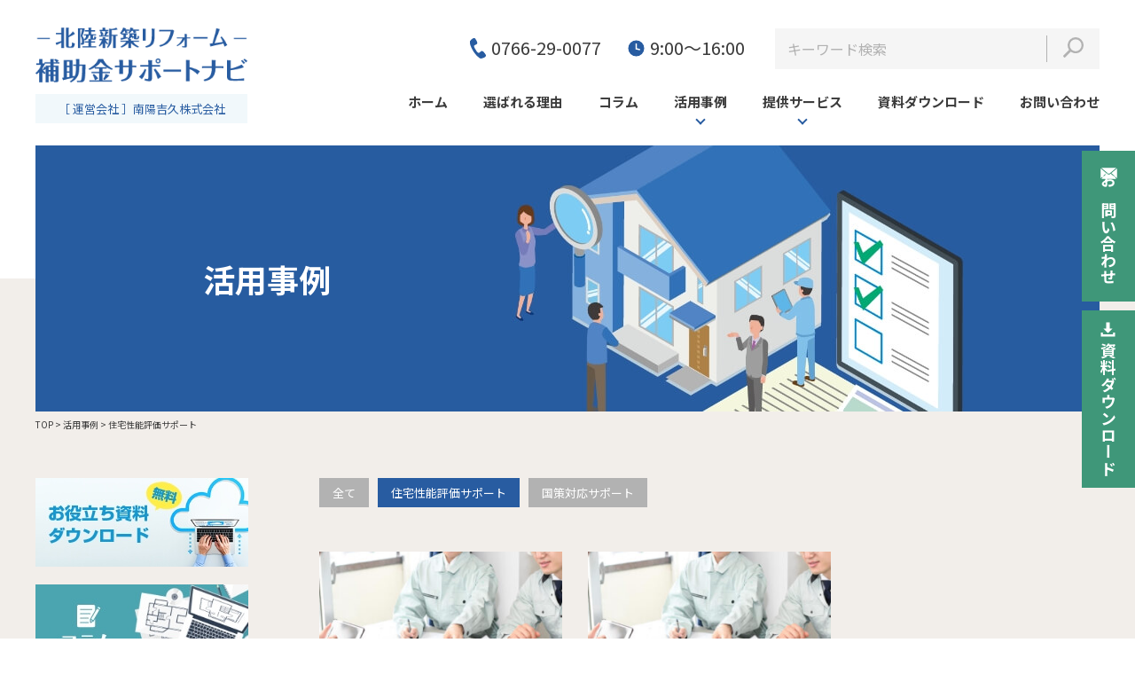

--- FILE ---
content_type: text/html; charset=UTF-8
request_url: https://hokuriku-hojyokin.jp/case-cat/jutaku-seinou-hyouka/
body_size: 8426
content:
<!DOCTYPE html>
<html lang="ja" prefix="og: http://ogp.me/ns#">
<head>
<!-- Global site tag (gtag.js) - Google Analytics -->
<script async src="https://www.googletagmanager.com/gtag/js?id=G-DPSBVF4BSP"></script>
<script>
window.dataLayer = window.dataLayer || [];
function gtag(){dataLayer.push(arguments);}
gtag('js', new Date());

gtag('config', 'G-DPSBVF4BSP');
</script>
<script type="text/javascript">
    (function(c,l,a,r,i,t,y){
        c[a]=c[a]||function(){(c[a].q=c[a].q||[]).push(arguments)};
        t=l.createElement(r);t.async=1;t.src="https://www.clarity.ms/tag/"+i;
        y=l.getElementsByTagName(r)[0];y.parentNode.insertBefore(t,y);
    })(window, document, "clarity", "script", "fxn1ntus8r");
</script>
<meta charset="utf-8">
<meta name="viewport" content="width=device-width, initial-scale=1">
<meta name="format-detection" content="telephone=no">
<meta name="theme-color" content="#285CA1">
<title>住宅性能評価サポート | 活用事例 | 北陸 (富山・福井・石川) 新築・リフォーム補助金ナビ</title>
<meta property="og:site_name" content="北陸 (富山・福井・石川) 新築・リフォーム補助金ナビ" />
<meta property="og:url" content="https://hokuriku-hojyokin.jp/case-cat/jutaku-seinou-hyouka/" />
<meta property="og:type" content="website" />
<meta property="og:title" content="住宅性能評価サポート | 活用事例 | 北陸 (富山・福井・石川) 新築・リフォーム補助金ナビ" />
<meta property="og:image" content="https://hokuriku-hojyokin.jp/wp/wp-content/uploads/2022/04/1.jpg" />
<meta name="twitter:card" content="summary" />
<link rel="shortcut icon" type="image/x-icon" href="https://hokuriku-hojyokin.jp/wp/wp-content/themes/ny/img/common/favicon.ico" />
<meta content="text/css">
<link rel="preconnect" href="https://fonts.googleapis.com">
<link rel="preconnect" href="https://fonts.gstatic.com" crossorigin>
<link href="https://fonts.googleapis.com/css2?family=Noto+Sans+JP:wght@400;700&display=swap" rel="stylesheet">
<link href="https://hokuriku-hojyokin.jp/wp/wp-content/themes/ny/css/reset.css" rel="stylesheet" type="text/css" />
<link href="https://hokuriku-hojyokin.jp/wp/wp-content/themes/ny/css/common.css?update=20230822" rel="stylesheet" type="text/css" />
<link href="https://hokuriku-hojyokin.jp/wp/wp-content/themes/ny/css/unique.css?update=20211113" rel="stylesheet" type="text/css" />
<meta content="text/javascript">

<meta name='robots' content='max-image-preview:large' />
<link rel='dns-prefetch' href='//s.w.org' />
<style id='global-styles-inline-css' type='text/css'>
body{--wp--preset--color--black: #000000;--wp--preset--color--cyan-bluish-gray: #abb8c3;--wp--preset--color--white: #ffffff;--wp--preset--color--pale-pink: #f78da7;--wp--preset--color--vivid-red: #cf2e2e;--wp--preset--color--luminous-vivid-orange: #ff6900;--wp--preset--color--luminous-vivid-amber: #fcb900;--wp--preset--color--light-green-cyan: #7bdcb5;--wp--preset--color--vivid-green-cyan: #00d084;--wp--preset--color--pale-cyan-blue: #8ed1fc;--wp--preset--color--vivid-cyan-blue: #0693e3;--wp--preset--color--vivid-purple: #9b51e0;--wp--preset--gradient--vivid-cyan-blue-to-vivid-purple: linear-gradient(135deg,rgba(6,147,227,1) 0%,rgb(155,81,224) 100%);--wp--preset--gradient--light-green-cyan-to-vivid-green-cyan: linear-gradient(135deg,rgb(122,220,180) 0%,rgb(0,208,130) 100%);--wp--preset--gradient--luminous-vivid-amber-to-luminous-vivid-orange: linear-gradient(135deg,rgba(252,185,0,1) 0%,rgba(255,105,0,1) 100%);--wp--preset--gradient--luminous-vivid-orange-to-vivid-red: linear-gradient(135deg,rgba(255,105,0,1) 0%,rgb(207,46,46) 100%);--wp--preset--gradient--very-light-gray-to-cyan-bluish-gray: linear-gradient(135deg,rgb(238,238,238) 0%,rgb(169,184,195) 100%);--wp--preset--gradient--cool-to-warm-spectrum: linear-gradient(135deg,rgb(74,234,220) 0%,rgb(151,120,209) 20%,rgb(207,42,186) 40%,rgb(238,44,130) 60%,rgb(251,105,98) 80%,rgb(254,248,76) 100%);--wp--preset--gradient--blush-light-purple: linear-gradient(135deg,rgb(255,206,236) 0%,rgb(152,150,240) 100%);--wp--preset--gradient--blush-bordeaux: linear-gradient(135deg,rgb(254,205,165) 0%,rgb(254,45,45) 50%,rgb(107,0,62) 100%);--wp--preset--gradient--luminous-dusk: linear-gradient(135deg,rgb(255,203,112) 0%,rgb(199,81,192) 50%,rgb(65,88,208) 100%);--wp--preset--gradient--pale-ocean: linear-gradient(135deg,rgb(255,245,203) 0%,rgb(182,227,212) 50%,rgb(51,167,181) 100%);--wp--preset--gradient--electric-grass: linear-gradient(135deg,rgb(202,248,128) 0%,rgb(113,206,126) 100%);--wp--preset--gradient--midnight: linear-gradient(135deg,rgb(2,3,129) 0%,rgb(40,116,252) 100%);--wp--preset--duotone--dark-grayscale: url('#wp-duotone-dark-grayscale');--wp--preset--duotone--grayscale: url('#wp-duotone-grayscale');--wp--preset--duotone--purple-yellow: url('#wp-duotone-purple-yellow');--wp--preset--duotone--blue-red: url('#wp-duotone-blue-red');--wp--preset--duotone--midnight: url('#wp-duotone-midnight');--wp--preset--duotone--magenta-yellow: url('#wp-duotone-magenta-yellow');--wp--preset--duotone--purple-green: url('#wp-duotone-purple-green');--wp--preset--duotone--blue-orange: url('#wp-duotone-blue-orange');--wp--preset--font-size--small: 13px;--wp--preset--font-size--medium: 20px;--wp--preset--font-size--large: 36px;--wp--preset--font-size--x-large: 42px;}.has-black-color{color: var(--wp--preset--color--black) !important;}.has-cyan-bluish-gray-color{color: var(--wp--preset--color--cyan-bluish-gray) !important;}.has-white-color{color: var(--wp--preset--color--white) !important;}.has-pale-pink-color{color: var(--wp--preset--color--pale-pink) !important;}.has-vivid-red-color{color: var(--wp--preset--color--vivid-red) !important;}.has-luminous-vivid-orange-color{color: var(--wp--preset--color--luminous-vivid-orange) !important;}.has-luminous-vivid-amber-color{color: var(--wp--preset--color--luminous-vivid-amber) !important;}.has-light-green-cyan-color{color: var(--wp--preset--color--light-green-cyan) !important;}.has-vivid-green-cyan-color{color: var(--wp--preset--color--vivid-green-cyan) !important;}.has-pale-cyan-blue-color{color: var(--wp--preset--color--pale-cyan-blue) !important;}.has-vivid-cyan-blue-color{color: var(--wp--preset--color--vivid-cyan-blue) !important;}.has-vivid-purple-color{color: var(--wp--preset--color--vivid-purple) !important;}.has-black-background-color{background-color: var(--wp--preset--color--black) !important;}.has-cyan-bluish-gray-background-color{background-color: var(--wp--preset--color--cyan-bluish-gray) !important;}.has-white-background-color{background-color: var(--wp--preset--color--white) !important;}.has-pale-pink-background-color{background-color: var(--wp--preset--color--pale-pink) !important;}.has-vivid-red-background-color{background-color: var(--wp--preset--color--vivid-red) !important;}.has-luminous-vivid-orange-background-color{background-color: var(--wp--preset--color--luminous-vivid-orange) !important;}.has-luminous-vivid-amber-background-color{background-color: var(--wp--preset--color--luminous-vivid-amber) !important;}.has-light-green-cyan-background-color{background-color: var(--wp--preset--color--light-green-cyan) !important;}.has-vivid-green-cyan-background-color{background-color: var(--wp--preset--color--vivid-green-cyan) !important;}.has-pale-cyan-blue-background-color{background-color: var(--wp--preset--color--pale-cyan-blue) !important;}.has-vivid-cyan-blue-background-color{background-color: var(--wp--preset--color--vivid-cyan-blue) !important;}.has-vivid-purple-background-color{background-color: var(--wp--preset--color--vivid-purple) !important;}.has-black-border-color{border-color: var(--wp--preset--color--black) !important;}.has-cyan-bluish-gray-border-color{border-color: var(--wp--preset--color--cyan-bluish-gray) !important;}.has-white-border-color{border-color: var(--wp--preset--color--white) !important;}.has-pale-pink-border-color{border-color: var(--wp--preset--color--pale-pink) !important;}.has-vivid-red-border-color{border-color: var(--wp--preset--color--vivid-red) !important;}.has-luminous-vivid-orange-border-color{border-color: var(--wp--preset--color--luminous-vivid-orange) !important;}.has-luminous-vivid-amber-border-color{border-color: var(--wp--preset--color--luminous-vivid-amber) !important;}.has-light-green-cyan-border-color{border-color: var(--wp--preset--color--light-green-cyan) !important;}.has-vivid-green-cyan-border-color{border-color: var(--wp--preset--color--vivid-green-cyan) !important;}.has-pale-cyan-blue-border-color{border-color: var(--wp--preset--color--pale-cyan-blue) !important;}.has-vivid-cyan-blue-border-color{border-color: var(--wp--preset--color--vivid-cyan-blue) !important;}.has-vivid-purple-border-color{border-color: var(--wp--preset--color--vivid-purple) !important;}.has-vivid-cyan-blue-to-vivid-purple-gradient-background{background: var(--wp--preset--gradient--vivid-cyan-blue-to-vivid-purple) !important;}.has-light-green-cyan-to-vivid-green-cyan-gradient-background{background: var(--wp--preset--gradient--light-green-cyan-to-vivid-green-cyan) !important;}.has-luminous-vivid-amber-to-luminous-vivid-orange-gradient-background{background: var(--wp--preset--gradient--luminous-vivid-amber-to-luminous-vivid-orange) !important;}.has-luminous-vivid-orange-to-vivid-red-gradient-background{background: var(--wp--preset--gradient--luminous-vivid-orange-to-vivid-red) !important;}.has-very-light-gray-to-cyan-bluish-gray-gradient-background{background: var(--wp--preset--gradient--very-light-gray-to-cyan-bluish-gray) !important;}.has-cool-to-warm-spectrum-gradient-background{background: var(--wp--preset--gradient--cool-to-warm-spectrum) !important;}.has-blush-light-purple-gradient-background{background: var(--wp--preset--gradient--blush-light-purple) !important;}.has-blush-bordeaux-gradient-background{background: var(--wp--preset--gradient--blush-bordeaux) !important;}.has-luminous-dusk-gradient-background{background: var(--wp--preset--gradient--luminous-dusk) !important;}.has-pale-ocean-gradient-background{background: var(--wp--preset--gradient--pale-ocean) !important;}.has-electric-grass-gradient-background{background: var(--wp--preset--gradient--electric-grass) !important;}.has-midnight-gradient-background{background: var(--wp--preset--gradient--midnight) !important;}.has-small-font-size{font-size: var(--wp--preset--font-size--small) !important;}.has-medium-font-size{font-size: var(--wp--preset--font-size--medium) !important;}.has-large-font-size{font-size: var(--wp--preset--font-size--large) !important;}.has-x-large-font-size{font-size: var(--wp--preset--font-size--x-large) !important;}
</style>
</head>

<body class="browser--chrome">
<header>
	<div class="header_inner width--cmn">
		<div class="header_logo">
						<a href="https://hokuriku-hojyokin.jp" class="header_logo_logo"><img src="https://hokuriku-hojyokin.jp/wp/wp-content/themes/ny/img/common/common-logo.png" alt="北陸新築リフォーム 補助金サポートナビ"></a>
						<div class="header_logo_company disp--pc">［ 運営会社 ］南陽吉久株式会社</div>
		</div>

		<div class="header_content">
			<div class="header_group2 disp--pc">
				<div class="header_group2_item header_tel">
					<svg viewBox="0 0 27.977 28.788">
						<path d="M0,5.19C.135,8.616,2.468,11.928,4.442,14.6a35.013,35.013,0,0,0,6.275,6.546,29.554,29.554,0,0,0,4.83,3.18,3.514,3.514,0,0,0,2.953.533c1.859-.523,6.138-2.694,5.42-5.071-.365-1.206-1.848-2.386-2.786-3.15-1.133-.922-3.122-2.548-4.449-1.031-.794.758-1.617,2.494-2.863,2.614-1.336.129-2.523-1.4-3.355-2.241a32.688,32.688,0,0,1-3.695-4.461c-1.029-1.66.256-2.347,1.5-3.249.571-.414,1.3-.8,1.575-1.483.519-1.267-.7-2.835-1.4-3.811A15.609,15.609,0,0,0,6.175.463c-1.107-.988-2.327-.2-3.254.583A9.864,9.864,0,0,0,0,5.19" transform="matrix(0.985, 0.174, -0.174, 0.985, 4.341, 0)"/>
					</svg>
					<div class="item_txt">0766-29-0077</div>
				</div>
				<div class="header_group2_item header_time">
					<svg viewBox="0 0 20 20">
						<path d="M6.5,25A9.5,9.5,0,1,1,16,15.5,9.509,9.509,0,0,1,6.5,25ZM6.426,9.633a.8.8,0,0,0-.838.839V16.3c0,.289.356.531.953.647l3.634.8a1.759,1.759,0,0,0,.2.012.733.733,0,0,0,.793-.666c.134-.631-.313-.828-.816-.947L7.27,15.389l-.012-4.918A.792.792,0,0,0,6.426,9.633Z" transform="translate(3.5 -5.5)"/>
					</svg>
					<div class="item_txt">9:00～16:00</div>
				</div>
			</div><!-- /.header_group2 -->

			<div class="header_gnav_wrap">
				<nav class="gnav js--gnav">
					<div class="gnav_inner">
						<div class="gnav_link_list disp--pc">
							<a href="https://hokuriku-hojyokin.jp" class="gnav_link_item">
								<div class="gnav_link_txt fw700">ホーム</div>
							</a>
							<a href="https://hokuriku-hojyokin.jp/reason" class="gnav_link_item">
								<div class="gnav_link_txt fw700">選ばれる理由</div>
							</a>
							<a href="https://hokuriku-hojyokin.jp/column" class="gnav_link_item">
								<div class="gnav_link_txt fw700">コラム</div>
							</a>
							<div class="gnav_link_item has--dd">
								<a href="https://hokuriku-hojyokin.jp/case" class="gnav_link_txt fw700">活用事例</a>
								<div class="dropdown_block">
									<div class="dropdown_block_inner">
										<div class="gnav_sublink_list">
																					<a href="https://hokuriku-hojyokin.jp/case-cat/jutaku-seinou-hyouka" class="gnav_sublink_item">住宅性能評価サポート</a>
																					<a href="https://hokuriku-hojyokin.jp/case-cat/kokusaku-taiou" class="gnav_sublink_item">国策対応サポート</a>
																				</div><!-- /.gnav_sublink_list -->
									</div>
								</div>
							</div><!-- /.gnav_link_item -->
							<div class="gnav_link_item has--dd">
								<a href="https://hokuriku-hojyokin.jp/service" class="gnav_link_txt fw700">提供サービス</a>
								<div class="dropdown_block">
									<div class="dropdown_block_inner">
										<div class="gnav_sublink_list">
																							<a href="https://hokuriku-hojyokin.jp/service-cat/jutaku-seinou-hyouka" class="gnav_sublink_item">住宅性能評価サポート</a>
																							<a href="https://hokuriku-hojyokin.jp/service-cat/kokusaku-taiou" class="gnav_sublink_item">国策対応サポート</a>
																							<a href="https://hokuriku-hojyokin.jp/service-cat/hoken-hosyou" class="gnav_sublink_item">保険保証</a>
																					</div><!-- /.gnav_sublink_list -->
									</div>
								</div>
							</div><!-- /.gnav_link_item -->
							<a href="https://hokuriku-hojyokin.jp/document" class="gnav_link_item">
								<div class="gnav_link_txt fw700">資料ダウンロード</div>
							</a>
							<a href="https://hokuriku-hojyokin.jp/contact" class="gnav_link_item">
								<div class="gnav_link_txt fw700">お問い合わせ</div>
							</a>
						</div><!-- /.gnav_link_list -->

						<div class="header_group1">
							<div class="header_group1_item header_search">
								<div class="search_open_btn disp--sp" id="js--gnav_search_open_btn">
									<svg viewBox="0 0 25 25">
										<path d="M22.2,2.942a9.681,9.681,0,0,0-13.78-.123,9.915,9.915,0,0,0-1.5,12.118c.05.087.3.457.354.54L.465,22.231C0,22.683-.2,23.153.253,23.615l1.128,1.156c.45.463.8.154,1.258-.3l6.819-6.76c.082.053.559.423.644.476a9.66,9.66,0,0,0,11.984-1.331A9.9,9.9,0,0,0,22.2,2.942m-1.879,12.1A7.157,7.157,0,0,1,14.494,17.1,7.284,7.284,0,0,1,8.02,9.775a7.313,7.313,0,0,1,2.163-5.151,7.2,7.2,0,0,1,10.232.091,7.351,7.351,0,0,1-.09,10.33" transform="translate(0 0)"/>
									</svg>
								</div>
								<div class="header_search_dropdown" id="js--gnav_search_block">
									<div class="header_search_dropdown_layer disp--sp"></div>
									<div class="header_search_dropdown_box">
										<form action="https://hokuriku-hojyokin.jp/search" method="get">
											<div class="search--input-box">
												<input type="text" placeholder="キーワード検索" name="kw" value="">
												<button>
													<svg viewBox="0 0 25 25">
														<path d="M22.2,2.942a9.681,9.681,0,0,0-13.78-.123,9.915,9.915,0,0,0-1.5,12.118c.05.087.3.457.354.54L.465,22.231C0,22.683-.2,23.153.253,23.615l1.128,1.156c.45.463.8.154,1.258-.3l6.819-6.76c.082.053.559.423.644.476a9.66,9.66,0,0,0,11.984-1.331A9.9,9.9,0,0,0,22.2,2.942m-1.879,12.1A7.157,7.157,0,0,1,14.494,17.1,7.284,7.284,0,0,1,8.02,9.775a7.313,7.313,0,0,1,2.163-5.151,7.2,7.2,0,0,1,10.232.091,7.351,7.351,0,0,1-.09,10.33" transform="translate(0 0)"/>
													</svg>
												</button>
											</div>
										</form>
									</div><!-- /.dropdown_box -->
								</div><!-- /.dropdown_block -->
							</div><!-- /.header_search -->
							<a href="tel:0766-29-0077" class="header_group1_item header_tel disp--sp">
								<svg viewBox="0 0 27.977 28.788">
									<path d="M0,5.19C.135,8.616,2.468,11.928,4.442,14.6a35.013,35.013,0,0,0,6.275,6.546,29.554,29.554,0,0,0,4.83,3.18,3.514,3.514,0,0,0,2.953.533c1.859-.523,6.138-2.694,5.42-5.071-.365-1.206-1.848-2.386-2.786-3.15-1.133-.922-3.122-2.548-4.449-1.031-.794.758-1.617,2.494-2.863,2.614-1.336.129-2.523-1.4-3.355-2.241a32.688,32.688,0,0,1-3.695-4.461c-1.029-1.66.256-2.347,1.5-3.249.571-.414,1.3-.8,1.575-1.483.519-1.267-.7-2.835-1.4-3.811A15.609,15.609,0,0,0,6.175.463c-1.107-.988-2.327-.2-3.254.583A9.864,9.864,0,0,0,0,5.19" transform="matrix(0.985, 0.174, -0.174, 0.985, 4.341, 0)"/>
								</svg>
							</a>
						</div><!-- /.header_group1 -->
					</div><!-- /.gnav_inner -->
				</nav>
			</div><!-- /.header_gnav_wrap -->
		</div><!-- /.header_content -->
	</div><!-- /.header_inner -->
</header>

<div class="hamburger_btn disp--sp js--hamburger">
	<div class="hamburger_inner">
		<span></span><span></span><span></span>
	</div>
</div>

<div id="hamburger_menu">
	<div class="menu_inner">
		<nav class="hamburger_nav">
			<div class="hamburger_nav_item">
				<a href="https://hokuriku-hojyokin.jp" class="hamburger_nav_item_link">HOME</a>
			</div>
			<div class="hamburger_nav_item">
				<a href="https://hokuriku-hojyokin.jp/column" class="hamburger_nav_item_link">コラム</a>
			</div>
			<div class="hamburger_nav_item has--sub">
				<div class="hamburger_nav_item_link js--ac_btn">活用事例</div>
				<div class="hamburger_nav_sub_list js--ac_obj">
										<div class="hamburger_nav_sub_item"><a href="https://hokuriku-hojyokin.jp/case-cat/jutaku-seinou-hyouka">住宅性能評価サポート</a></div>
										<div class="hamburger_nav_sub_item"><a href="https://hokuriku-hojyokin.jp/case-cat/kokusaku-taiou">国策対応サポート</a></div>
									</div>
			</div>
			<div class="hamburger_nav_item has--sub">
				<div class="hamburger_nav_item_link js--ac_btn">提供サービス</div>
				<div class="hamburger_nav_sub_list js--ac_obj">
										<div class="hamburger_nav_sub_item"><a href="https://hokuriku-hojyokin.jp/service-cat/jutaku-seinou-hyouka">住宅性能評価サポート</a></div>
										<div class="hamburger_nav_sub_item"><a href="https://hokuriku-hojyokin.jp/service-cat/kokusaku-taiou">国策対応サポート</a></div>
										<div class="hamburger_nav_sub_item"><a href="https://hokuriku-hojyokin.jp/service-cat/hoken-hosyou">保険保証</a></div>
									</div>
			</div>
						<div class="hamburger_nav_item">
				<a href="https://hokuriku-hojyokin.jp/document" class="hamburger_nav_item_link">無料資料ダウンロード</a>
			</div>
			<div class="hamburger_nav_item">
				<a href="https://hokuriku-hojyokin.jp/contact" class="hamburger_nav_item_link">ご相談・お問い合わせ</a>
			</div>
			<div class="hamburger_nav_item">
				<a href="https://hokuriku-hojyokin.jp/company" class="hamburger_nav_item_link">会社概要</a>
			</div>
			<div class="hamburger_nav_item">
				<a href="https://hokuriku-hojyokin.jp/privacy" class="hamburger_nav_item_link">プライバシーポリシー</a>
			</div>
			<div class="hamburger_nav_item">
				<a href="https://hokuriku-hojyokin.jp/mailmagazine" class="hamburger_nav_item_link">メルマガ登録</a>
			</div>
			<div class="hamburger_nav_item">
				<a href="https://hokuriku-hojyokin.jp/reason" class="hamburger_nav_item_link">選ばれる理由</a>
			</div>
			<div class="hamburger_nav_item">
				<a href="https://hokuriku-hojyokin.jp/about" class="hamburger_nav_item_link">当サイトについて</a>
			</div>
			<div class="hamburger_nav_item">
				<a href="https://hokuriku-hojyokin.jp/faq" class="hamburger_nav_item_link">FAQ</a>
			</div>
		</nav>
	</div><!-- /.menu_inner -->
</div><!--/#hamburger_menu -->

<div class="hamburger_layer"></div>

<div class="float_bnr js--float_bnr  ">
	
	<a href="https://hokuriku-hojyokin.jp/contact" class="bnr contact ">
		<div class="bnr_inner">
			<svg viewBox="0 0 31 21">
				<path d="M-1.7,26,8.531,16.585c.2.169.352.292.431.355A4.857,4.857,0,0,0,12,18.194a4.857,4.857,0,0,0,3.037-1.253c.083-.067.242-.2.461-.38L25.7,26ZM-3,6.883C-.6,8.9,4.576,13.271,7.289,15.547L-3,25.019Zm19.739,8.64C19.462,13.241,24.612,8.9,27,6.883V25.014Zm-6.839.1C9.147,15.02,1.859,8.876-1.552,6h27.1c-3.41,2.876-10.7,9.02-11.453,9.627a3.391,3.391,0,0,1-2.1.913A3.393,3.393,0,0,1,9.9,15.628Z" transform="translate(3.5 -5.5)"/>
			</svg>
			<span class="fw700">お問い合わせ</span>
		</div>
	</a>
	<a href="https://hokuriku-hojyokin.jp/document" class="bnr document ">
		<div class="bnr_inner">
			<svg viewBox="0 0 18.668 18.45">
				<path d="M-2628,23.45v-5h2.606v2.389h12.456V18.455h2.606v5Zm3.287-9.819h3.3V6h4.49v7.631h3.3l-5.548,5.575Z" transform="translate(2628.5 -5.5)" />
			</svg>
			<span class="fw700">資料ダウンロード</span>
		</div>
	</a>
</div>
<div id="case" class="page--archive">

<section class="sec_pagettl">
	<div class="sec_pagettl_block width--cmn">
		<div class="pagettl_wrap width--cmn">
			<h1 class="pagettl fw700">活用事例</h1>
		</div>
	</div>
</section>

<div class="pnkz width--cmn">
<a href="https://hokuriku-hojyokin.jp/">TOP</a> &gt; <a href="https://hokuriku-hojyokin.jp/case">活用事例</a> &gt; <span>住宅性能評価サポート</span></div>


<script type="application/ld+json">
{
	"@context": "https://schema.org",
	"@type": "BreadcrumbList",
	"itemListElement": [
	{
				"@type": "ListItem",
				"position": 1,
				"name": "TOP"
			,
				"item": "https://hokuriku-hojyokin.jp/"},{
				"@type": "ListItem",
				"position": 2,
				"name": "活用事例"
			,
				"item": "https://hokuriku-hojyokin.jp/case"},{
				"@type": "ListItem",
				"position": 3,
				"name": "住宅性能評価サポート"
			}	]
}
</script>

<div class="l--sidemenu-wrap width--cmn">
<div class="l--sidemenu-main">

<section class="sec_archive">
		<div class="list--cat1">
		<a href="https://hokuriku-hojyokin.jp/case" class="list--cat1-item ">全て</a>
				<a href="https://hokuriku-hojyokin.jp/case-cat/jutaku-seinou-hyouka" class="list--cat1-item is--active">住宅性能評価サポート</a>
				<a href="https://hokuriku-hojyokin.jp/case-cat/kokusaku-taiou" class="list--cat1-item ">国策対応サポート</a>
			</div>
	
	<div class="case_list list--cmn1">
				<article class="case_list_item list--cmn1-item">
						<a href="https://hokuriku-hojyokin.jp/case/127/" class="list--cmn1-item-img img--posted img--fit img--hover">
				<img src="https://hokuriku-hojyokin.jp/wp/wp-content/uploads/2022/04/1-330x219.jpg" alt="お客様に的確なアドバイスで満足度UP! S建設様　石川県金沢市" width="330" height="219" loading="lazy" >
				<div class="img--hover-inner">
					<svg viewBox="0 0 40.205 36.324">
						<path d="M32.817,33.141h.678V8.711h2.711V35.856H34.172a35.321,35.321,0,0,0-16.942,4.072C21.013,36.1,27.236,33.141,32.817,33.141ZM-.967,35.856H-3V8.711H-.289V33.142H.389c5.581,0,11.8,2.957,15.586,6.786A35.321,35.321,0,0,0-.967,35.856Zm18.2-24.625A24.4,24.4,0,0,1,32.139,6V31.806A24.979,24.979,0,0,0,17.23,37.672ZM1.067,31.806V6a24.4,24.4,0,0,1,14.909,5.231V37.672A24.978,24.978,0,0,0,1.067,31.806Z" transform="translate(3.5 -5.488)" />
					</svg>
					<span>詳しく見る</span>
				</div>
			</a>
									<div class="list--cmn1-item-graylabel">S建設様　（石川県金沢市）</div>
						<div class="list--cmn1-item-content">
				<a href="https://hokuriku-hojyokin.jp/case/127/" class="list--cmn1-item-ttl fw700">お客様に的確なアドバイスで満足度UP! S建設様　石川県金沢市</a>
								<div class="list--cmn1-item-tag list--tag1">
										<a href="https://hokuriku-hojyokin.jp/case-tag/%e6%b8%9b%e7%a8%8e" class="list--tag1-item">#減税</a>
										<a href="https://hokuriku-hojyokin.jp/case-tag/%e9%95%b7%e6%9c%9f%e5%84%aa%e8%89%af%e4%bd%8f%e5%ae%85" class="list--tag1-item">#長期優良住宅</a>
										<a href="https://hokuriku-hojyokin.jp/case-tag/%e6%96%b0%e7%af%89" class="list--tag1-item">#新築</a>
										<a href="https://hokuriku-hojyokin.jp/case-tag/%e8%a3%9c%e5%8a%a9%e9%87%91" class="list--tag1-item">#補助金</a>
									</div>
							</div>
		</article>
				<article class="case_list_item list--cmn1-item">
						<a href="https://hokuriku-hojyokin.jp/case/47/" class="list--cmn1-item-img img--posted img--fit img--hover">
				<img src="https://hokuriku-hojyokin.jp/wp/wp-content/uploads/2022/04/1-330x219.jpg" alt="住宅性能証明書の取得！J工務店様（富山県射水市）" width="330" height="219" loading="lazy" >
				<div class="img--hover-inner">
					<svg viewBox="0 0 40.205 36.324">
						<path d="M32.817,33.141h.678V8.711h2.711V35.856H34.172a35.321,35.321,0,0,0-16.942,4.072C21.013,36.1,27.236,33.141,32.817,33.141ZM-.967,35.856H-3V8.711H-.289V33.142H.389c5.581,0,11.8,2.957,15.586,6.786A35.321,35.321,0,0,0-.967,35.856Zm18.2-24.625A24.4,24.4,0,0,1,32.139,6V31.806A24.979,24.979,0,0,0,17.23,37.672ZM1.067,31.806V6a24.4,24.4,0,0,1,14.909,5.231V37.672A24.978,24.978,0,0,0,1.067,31.806Z" transform="translate(3.5 -5.488)" />
					</svg>
					<span>詳しく見る</span>
				</div>
			</a>
									<div class="list--cmn1-item-graylabel">J工務店（富山県射水市）</div>
						<div class="list--cmn1-item-content">
				<a href="https://hokuriku-hojyokin.jp/case/47/" class="list--cmn1-item-ttl fw700">住宅性能証明書の取得！J工務店様（富山県射水市）</a>
								<div class="list--cmn1-item-tag list--tag1">
										<a href="https://hokuriku-hojyokin.jp/case-tag/%e8%b4%88%e4%b8%8e%e7%a8%8e%e9%9d%9e%e8%aa%b2%e7%a8%8e%e5%88%b6%e5%ba%a6" class="list--tag1-item">#贈与税非課税制度</a>
										<a href="https://hokuriku-hojyokin.jp/case-tag/%e3%81%99%e3%81%be%e3%81%84%e7%b5%a6%e4%bb%98%e9%87%91" class="list--tag1-item">#すまい給付金</a>
										<a href="https://hokuriku-hojyokin.jp/case-tag/%e4%bd%8f%e5%ae%85%e6%80%a7%e8%83%bd%e8%a8%bc%e6%98%8e%e6%9b%b8" class="list--tag1-item">#住宅性能証明書</a>
										<a href="https://hokuriku-hojyokin.jp/case-tag/%e6%96%ad%e7%86%b1" class="list--tag1-item">#断熱</a>
									</div>
							</div>
		</article>
			</div><!-- /.list--cmn1 -->
</section>

<div class="pagenavi">
	</div>

</div><!-- /.l--sidemenu-main -->

<div class="l--sidemenu-side disp--pc">
	<div class="sidemenu_bnr_list sidemenu_bnr_list1">
		<a href="https://hokuriku-hojyokin.jp/document" class="sidemenu_bnr">
			<img src="https://hokuriku-hojyokin.jp/wp/wp-content/themes/ny/img/common/side-bnr-document-sp.jpg" class="disp--sp" alt="お役立ち資料ダウンロード" width="708" height="240" loading="lazy" >
			<img src="https://hokuriku-hojyokin.jp/wp/wp-content/themes/ny/img/common/side-bnr-document-pc.jpg" class="disp--pc" alt="お役立ち資料ダウンロード" width="240" height="100" loading="lazy" >
		</a>
				<a href="https://hokuriku-hojyokin.jp/column" class="sidemenu_bnr">
			<img src="https://hokuriku-hojyokin.jp/wp/wp-content/themes/ny/img/common/side-bnr-column-sp.jpg" class="disp--sp" alt="コラム" width="708" height="240" loading="lazy" >
			<img src="https://hokuriku-hojyokin.jp/wp/wp-content/themes/ny/img/common/side-bnr-column-pc.jpg" class="disp--pc" alt="コラム" width="240" height="100" loading="lazy" >
		</a>
	</div><!-- /.sidemenu_bnr_list -->

	<div class="sidemenu_post_box case disp--pc">
		<div class="sidemenu_post_box_ttl">
			<svg viewBox="0 0 27.302 28.946">
				<path d="M18.047,27.946H2.776A2.778,2.778,0,0,1,0,25.169V5.861A2.78,2.78,0,0,1,2.776,3.084H3.893v5.9a.3.3,0,0,0,.462.257l1.63-1a.305.305,0,0,1,.318,0l1.63,1a.3.3,0,0,0,.463-.257v-5.9H11.2a8.849,8.849,0,0,0,7.887,12.866c.169,0,.337-.005.5-.014v7.295a.839.839,0,0,1-.706.828V26.28a.838.838,0,0,1-.132,1.666ZM1.678,25.169a1.1,1.1,0,0,0,1.1,1.1H17.208v-2.2H2.776A1.1,1.1,0,0,0,1.678,25.169ZM12.1,7.1a7.1,7.1,0,1,1,7.1,7.1A7.108,7.108,0,0,1,12.1,7.1Zm3.277-1.345a.921.921,0,0,0-.148,1.292L17.4,9.779a.923.923,0,0,0,.648.345l.072,0a.917.917,0,0,0,.621-.241l4.335-3.971a.919.919,0,1,0-1.241-1.355l-3.608,3.3L16.671,5.9a.919.919,0,0,0-1.292-.149Z" transform="translate(0.5 0.5)"/>
			</svg>
			<span class="fw700">活用事例</span>
		</div>
		<div class="sidemenu_post_list">
						<a href="https://hokuriku-hojyokin.jp/case-cat/jutaku-seinou-hyouka" class="sidemenu_post_item">住宅性能評価サポート</a>
						<a href="https://hokuriku-hojyokin.jp/case-cat/kokusaku-taiou" class="sidemenu_post_item">国策対応サポート</a>
					</div>
	</div><!-- /.sidemenu_post_box -->

	<div class="sidemenu_post_box service disp--pc">
		<div class="sidemenu_post_box_ttl">
			<svg viewBox="0 0 28.41 25.828">
				<path d="M27.946,12.089,15.059.331a1.268,1.268,0,0,0-1.71,0L9.613,3.74V1.109H5.423V7.563L.415,12.133a1.273,1.273,0,0,0,.855,2.213H4.132V24.555A1.271,1.271,0,0,0,5.4,25.827H23.007a1.271,1.271,0,0,0,1.27-1.272V14.346h2.864a1.273,1.273,0,0,0,.8-2.257M19.47,17.323c-1.381,1.384-5.264,4.87-5.264,4.87s-3.883-3.486-5.265-4.87A3.541,3.541,0,1,1,14.206,12.6a3.54,3.54,0,1,1,5.264,4.718" transform="translate(0 0)" />
			</svg>
			<span class="fw700">提供サービス</span>
		</div>
		<div class="sidemenu_post_list">
						<a href="https://hokuriku-hojyokin.jp/service-cat/jutaku-seinou-hyouka" class="sidemenu_post_item">住宅性能評価サポート</a>
						<a href="https://hokuriku-hojyokin.jp/service-cat/kokusaku-taiou" class="sidemenu_post_item">国策対応サポート</a>
						<a href="https://hokuriku-hojyokin.jp/service-cat/hoken-hosyou" class="sidemenu_post_item">保険保証</a>
					</div>
	</div><!-- /.sidemenu_post_box -->

	<div class="sidemenu_bnr_list sidemenu_bnr_list2">
		<a href="https://hokuriku-hojyokin.jp/mailmagazine" class="sidemenu_bnr">
			<img src="https://hokuriku-hojyokin.jp/wp/wp-content/themes/ny/img/common/side-bnr-mailmagazine-sp.jpg" class="disp--sp" alt="メルマガ登録" width="708" height="240" loading="lazy" >
			<img src="https://hokuriku-hojyokin.jp/wp/wp-content/themes/ny/img/common/side-bnr-mailmagazine-pc.jpg" class="disp--pc" alt="メルマガ登録" width="240" height="100" loading="lazy" >
		</a>
		<a href="https://hokuriku-hojyokin.jp/reason" class="sidemenu_bnr">
			<img src="https://hokuriku-hojyokin.jp/wp/wp-content/themes/ny/img/common/side-bnr-reason-sp.jpg" class="disp--sp" alt="選ばれる理由" width="708" height="240" loading="lazy" >
			<img src="https://hokuriku-hojyokin.jp/wp/wp-content/themes/ny/img/common/side-bnr-reason-pc.jpg" class="disp--pc" alt="選ばれる理由" width="240" height="100" loading="lazy" >
		</a>
		<a href="https://hokuriku-hojyokin.jp/about" class="sidemenu_bnr">
			<img src="https://hokuriku-hojyokin.jp/wp/wp-content/themes/ny/img/common/side-bnr-about-sp.jpg" class="disp--sp" alt="当サイトについて" width="708" height="240" loading="lazy" >
			<img src="https://hokuriku-hojyokin.jp/wp/wp-content/themes/ny/img/common/side-bnr-about-pc.jpg" class="disp--pc" alt="当サイトについて" width="240" height="100" loading="lazy" >
		</a>
	</div><!-- /.sidemenu_bnr_list -->

	<div class="sidemenu_btn_box">
		<a href="https://hokuriku-hojyokin.jp/faq" class="sidemenu_btn">
			<span>FAQ</span>
		</a>
		<a href="https://hokuriku-hojyokin.jp/company" class="sidemenu_btn">
			<span>運営会社</span>
		</a>
	</div>

	
	</div><!-- /.l--sidemenu-side -->
</div><!-- /.l--sidemenu-wrap -->

</div><!-- #page_ID -->

<footer>
	<div class="js--to-top">
		<a href="#"></a>
	</div>
	<div class="footer_inner width--cmn">
		<div class="footer_contact_block">
			<div class="footer_contact_txt_box">
				<div class="footer_contact_block_ttl fw700">お問い合わせ</div>
				<div class="footer_contact_block_txt fw700">お問い合わせ・ご相談は、お電話または<br>メールフォームより承ります。</div>
			</div>
			<div class="footer_contact_btn_box">
				<a href="tel:0766-29-0077" class="footer_contact_btn footer_tel disp--sp">
					<svg viewBox="0 0 27.977 28.788">
						<path d="M0,5.19C.135,8.616,2.468,11.928,4.442,14.6a35.013,35.013,0,0,0,6.275,6.546,29.554,29.554,0,0,0,4.83,3.18,3.514,3.514,0,0,0,2.953.533c1.859-.523,6.138-2.694,5.42-5.071-.365-1.206-1.848-2.386-2.786-3.15-1.133-.922-3.122-2.548-4.449-1.031-.794.758-1.617,2.494-2.863,2.614-1.336.129-2.523-1.4-3.355-2.241a32.688,32.688,0,0,1-3.695-4.461c-1.029-1.66.256-2.347,1.5-3.249.571-.414,1.3-.8,1.575-1.483.519-1.267-.7-2.835-1.4-3.811A15.609,15.609,0,0,0,6.175.463c-1.107-.988-2.327-.2-3.254.583A9.864,9.864,0,0,0,0,5.19" transform="matrix(0.985, 0.174, -0.174, 0.985, 4.341, 0)"/>
					</svg>
					<div class="footer_contact_btn_txt">0766-29-0077</div>
				</a>
				<div class="footer_contact_btn footer_tel disp--pc">
					<svg viewBox="0 0 27.977 28.788">
						<path d="M0,5.19C.135,8.616,2.468,11.928,4.442,14.6a35.013,35.013,0,0,0,6.275,6.546,29.554,29.554,0,0,0,4.83,3.18,3.514,3.514,0,0,0,2.953.533c1.859-.523,6.138-2.694,5.42-5.071-.365-1.206-1.848-2.386-2.786-3.15-1.133-.922-3.122-2.548-4.449-1.031-.794.758-1.617,2.494-2.863,2.614-1.336.129-2.523-1.4-3.355-2.241a32.688,32.688,0,0,1-3.695-4.461c-1.029-1.66.256-2.347,1.5-3.249.571-.414,1.3-.8,1.575-1.483.519-1.267-.7-2.835-1.4-3.811A15.609,15.609,0,0,0,6.175.463c-1.107-.988-2.327-.2-3.254.583A9.864,9.864,0,0,0,0,5.19" transform="matrix(0.985, 0.174, -0.174, 0.985, 4.341, 0)"/>
					</svg>
					<div class="footer_contact_btn_txt">0766-29-0077</div>
				</div>
				<a href="https://hokuriku-hojyokin.jp/contact" class="footer_contact_btn footer_contact">
					<svg viewBox="0 0 31 21">
						<path d="M-1.7,26,8.531,16.585c.2.169.352.292.431.355A4.857,4.857,0,0,0,12,18.194a4.857,4.857,0,0,0,3.037-1.253c.083-.067.242-.2.461-.38L25.7,26ZM-3,6.883C-.6,8.9,4.576,13.271,7.289,15.547L-3,25.019Zm19.739,8.64C19.462,13.241,24.612,8.9,27,6.883V25.014Zm-6.839.1C9.147,15.02,1.859,8.876-1.552,6h27.1c-3.41,2.876-10.7,9.02-11.453,9.627a3.391,3.391,0,0,1-2.1.913A3.393,3.393,0,0,1,9.9,15.628Z" transform="translate(3.5 -5.5)"/>
					</svg>
					<div class="footer_contact_btn_txt">メール問い合わせ</div>
				</a>
			</div>
		</div><!-- /.footer_contact_block -->

		<div class="footer_link_block">
			<div class="footer_link_list">
				<div class="footer_link_item">&gt;<a href="https://hokuriku-hojyokin.jp/">HOME</a></div>
				<div class="footer_link_item">&gt;<a href="https://hokuriku-hojyokin.jp/column">コラム</a></div>
				<div class="footer_link_item">&gt;<a href="https://hokuriku-hojyokin.jp/case">活用事例</a></div>
				<div class="footer_link_item">&gt;<a href="https://hokuriku-hojyokin.jp/service">提供サービス</a></div>
								<div class="footer_link_item">&gt;<a href="https://hokuriku-hojyokin.jp/document">無料資料ダウンロード</a></div>
				<div class="footer_link_item">&gt;<a href="https://hokuriku-hojyokin.jp/contact">ご相談・お問い合わせ</a></div>
				<div class="footer_link_item">&gt;<a href="https://hokuriku-hojyokin.jp/company">会社概要</a></div>
				<div class="footer_link_item">&gt;<a href="https://hokuriku-hojyokin.jp/privacy">プライバシーポリシー</a></div>
				<div class="footer_link_item">&gt;<a href="https://hokuriku-hojyokin.jp/mailmagazine">メルマガ登録</a></div>
				<div class="footer_link_item">&gt;<a href="https://hokuriku-hojyokin.jp/reason">選ばれる理由</a></div>
				<div class="footer_link_item">&gt;<a href="https://hokuriku-hojyokin.jp/about">当サイトについて</a></div>
				<div class="footer_link_item">&gt;<a href="https://hokuriku-hojyokin.jp/faq">FAQ</a></div>
			</div>
		</div><!-- /.footer_link_block -->
	</div><!-- /.footer_inner -->

	<div class="footer_copy">
		<div class="footer_copy_inner width--cmn">
			<div class="footer_company_info">
				<div class="footer_company_info_txt">【運営会社】南陽吉久株式会社</div>
				<div class="footer_company_info_txt">【住所】〒933-0003 富山県高岡市能町750</div>
				<div class="footer_company_info_txt">【TEL】0766-29-0077</div>
			</div>
			<div class="footer_copyright">Copyright &copy; NANYO YOSHIHISA All Rights Reserved</div>
		</div>
	</div><!-- /.footer_copy -->
</footer>

<script src="//ajax.googleapis.com/ajax/libs/jquery/3.6.0/jquery.min.js"></script>
<script type="text/javascript" src="https://hokuriku-hojyokin.jp/wp/wp-content/themes/ny/js/jquery.easing.1.3.js"></script>
<script type="text/javascript" src="https://hokuriku-hojyokin.jp/wp/wp-content/themes/ny/js/script.js"></script>
<script type="text/javascript" id="zsiqchat">var $zoho=$zoho || {};$zoho.salesiq = $zoho.salesiq || {widgetcode: "6d1df2a916338603aba69c356725fca0a283c1eab3d2c28ab450947831120119", values:{},ready:function(){}};var d=document;s=d.createElement("script");s.type="text/javascript";s.id="zsiqscript";s.defer=true;s.src="https://salesiq.zoho.jp/widget";t=d.getElementsByTagName("script")[0];t.parentNode.insertBefore(s,t);</script>
</body>
</html>


--- FILE ---
content_type: text/css
request_url: https://hokuriku-hojyokin.jp/wp/wp-content/themes/ny/css/reset.css
body_size: 1321
content:
@charset "utf-8";

/*------------------------------------------------------------default style reset*/
body,div,dl,dt,dd,ul,ol,li,
h1,h2,h3,h4,h5,h6,
pre,code,form,fieldset,legend,
p,blockquote,table,th,td {margin: 0; padding: 0;}

html {background: #FFF; color: #000;}

* html body {font-size: small; font: x-small;}
*:first-child+html body {font-size: small; font: x-small;}

img {border: 0; vertical-align: bottom;}

h1,h2,h3,h4,h5,h6 {clear: both; font-size: 100%; font-weight: normal;}

ul,dl,ol {text-indent: 0;}
li {list-style: none;}

address,caption,cite,code,dfn,th,var {font-style: normal; font-weight: normal;}

sup {vertical-align: text-top;}
sub {vertical-align: text-bottom;}

input,textarea,select {font-family: inherit; font-size: inherit; font-weight:inherit;}
* html input,* html textarea,* html select {font-size: 100%;}
*:first-child+html+input,*:first-child html+textarea,*:first-child+html select {font-size: 100%;}

table {border-collapse: collapse; border-spacing: 0; font-size: inherit; font: 100%;}
th,td {text-align: left; vertical-align: top;}
caption {text-align: left;}

pre,code,kbd,samp,tt {font-family: monospace;}
* html pre,* html code,* html kbd,* html samp,* html tt {font-size: 108%; line-height: 100%;}
*:first-child+html pre,*:first-child html+code,*:first-child html+kbd,*:first-child+html+samp,*:first-child+html tt {font-size: 108%; line-height: 100%;}

input,select,textarea {font-size: 100%;}

.tar{ text-align:right !important; }
.tac{ text-align:center !important; }

.mb0{ margin-bottom:0px !important; }
.mb5{ margin-bottom:0.5rem !important; }
.mb10{ margin-bottom:1rem !important; }
.mb15{ margin-bottom:1.5rem !important; }
.mb20{ margin-bottom:2rem !important; }
.mb25{ margin-bottom:2.5rem !important; }
.mb30{ margin-bottom:3rem !important;}
.mb35{ margin-bottom:3.5rem !important; }
.mb40{ margin-bottom:4rem !important; }
.mb45{ margin-bottom:4.5rem !important; }
.mb50{ margin-bottom:5rem !important; }
.mb60{ margin-bottom:6rem !important; }
.mb70{ margin-bottom:7rem !important; }
.mb80{ margin-bottom:8rem !important; }
.mb90{ margin-bottom:9rem !important; }
.mb100{ margin-bottom:10rem !important; }
.mb1rem{ margin-bottom: 1rem !important; }
.mb2rem{ margin-bottom: 2rem !important; }
.mb1em{ margin-bottom: 1em !important; }
.mb2em{ margin-bottom: 2em !important; }

.mt0{ margin-top:0px !important; }
.mt5{ margin-top:0.5rem !important; }
.mt10{ margin-top:1rem !important; }
.mt15{ margin-top:1.5rem !important; }
.mt20{ margin-top:2rem !important; }
.mt25{ margin-top:2.5rem !important; }
.mt30{ margin-top:3rem !important;}
.mt35{ margin-top:3.5rem !important; }
.mt40{ margin-top:4rem !important; }
.mt45{ margin-top:4.5rem !important; }
.mt50{ margin-top:5rem !important; }
.mt60{ margin-top:6rem !important; }
.mt70{ margin-top:7rem !important; }
.mt80{ margin-top:8rem !important; }
.mt90{ margin-top:9rem !important; }
.mt100{ margin-top:10rem !important; }
.mt1rem{ margin-top: 1rem !important; }
.mt2rem{ margin-top: 2rem !important; }
.mt1em{ margin-top: 1em !important; }
.mt2em{ margin-top: 2em !important; }

.mr0{ margin-right:0px !important; }
.mr5{ margin-right:0.5rem !important; }
.mr10{ margin-right:1rem !important; }
.mr15{ margin-right:1.5rem !important; }
.mr20{ margin-right:2rem !important; }
.mr25{ margin-right:2.5rem !important; }
.mr30{ margin-right:3rem !important;}
.mr35{ margin-right:3.5rem !important; }
.mr40{ margin-right:4rem !important; }
.mr45{ margin-right:4.5rem !important; }
.mr50{ margin-right:5rem !important; }
.mr60{ margin-right:6rem !important; }
.mr70{ margin-right:7rem !important; }
.mr80{ margin-right:8rem !important; }
.mr90{ margin-right:9rem !important; }
.mr100{ margin-right:10rem !important; }
.mr1rem{ margin-right: 1rem !important; }
.mr2rem{ margin-right: 2rem !important; }
.mr1em{ margin-right: 1em !important; }
.mr2em{ margin-right: 2em !important; }

.ml0{ margin-left:0px !important; }
.ml5{ margin-left:0.5rem !important; }
.ml10{ margin-left:1rem !important; }
.ml15{ margin-left:1.5rem !important; }
.ml20{ margin-left:2rem !important; }
.ml25{ margin-left:2.5rem !important; }
.ml30{ margin-left:3rem !important;}
.ml35{ margin-left:3.5rem !important; }
.ml40{ margin-left:4rem !important; }
.ml45{ margin-left:4.5rem !important; }
.ml50{ margin-left:5rem !important; }
.ml60{ margin-left:6rem !important; }
.ml70{ margin-left:7rem !important; }
.ml80{ margin-left:8rem !important; }
.ml90{ margin-left:9rem !important; }
.ml100{ margin-left:10rem !important; }
.ml1rem{ margin-left: 1rem !important; }
.ml2rem{ margin-left: 2rem !important; }
.ml1em{ margin-left: 1em !important; }
.ml2em{ margin-left: 2em !important; }

.pb0{ padding-bottom:0px !important; }
.pb5{ padding-bottom:0.5rem !important; }
.pb10{ padding-bottom:1rem !important; }
.pb15{ padding-bottom:1.5rem !important; }
.pb20{ padding-bottom:2rem !important; }
.pb25{ padding-bottom:2.5rem !important; }
.b30{ padding-bottom:3rem !important;}
.pb35{ padding-bottom:3.5rem !important; }
.pb40{ padding-bottom:4rem !important; }
.pb45{ padding-bottom:4.5rem !important; }
.pb50{ padding-bottom:5rem !important; }
.pb60{ padding-bottom:6rem !important; }
.pb70{ padding-bottom:7rem !important; }
.pb80{ padding-bottom:8rem !important; }
.pb90{ padding-bottom:9rem !important; }
.pb100{ padding-bottom:10rem !important; }
.pb1rem{ padding-bottom: 1rem !important; }
.pb2rem{ padding-bottom: 2rem !important; }
.pb1em{ padding-bottom: 1em !important; }
.pb2em{ padding-bottom: 2em !important; }

.pt0{ padding-top:0px !important; }
.pt5{ padding-top:0.5rem !important; }
.pt10{ padding-top:1rem !important; }
.pt15{ padding-top:1.5rem !important; }
.pt20{ padding-top:2rem !important; }
.pt25{ padding-top:2.5rem !important; }
.pt30{ padding-top:3rem !important;}
.pt35{ padding-top:3.5rem !important; }
.pt40{ padding-top:4rem !important; }
.pt45{ padding-top:4.5rem !important; }
.pt50{ padding-top:5rem !important; }
.pt60{ padding-top:6rem !important; }
.pt70{ padding-top:7rem !important; }
.pt80{ padding-top:8rem !important; }
.pt90{ padding-top:9rem !important; }
.pt100{ padding-top:10rem !important; }
.pt1rem{ padding-top: 1rem !important; }
.pt2rem{ padding-top: 2rem !important; }
.pt1em{ padding-top: 1em !important; }
.pt2em{ padding-top: 2em !important; }

.pr0{ padding-right:0px !important; }
.pr5{ padding-right:0.5rem !important; }
.pr10{ padding-right:1rem !important; }
.pr15{ padding-right:1.5rem !important; }
.pr20{ padding-right:2rem !important; }
.pr25{ padding-right:2.5rem !important; }
.pr30{ padding-right:3rem !important;}
.pr35{ padding-right:3.5rem !important; }
.pr40{ padding-right:4rem !important; }
.pr45{ padding-right:4.5rem !important; }
.pr50{ padding-right:5rem !important; }
.pr60{ padding-right:6rem !important; }
.pr70{ padding-right:7rem !important; }
.pr80{ padding-right:8rem !important; }
.pr90{ padding-right:9rem !important; }
.pr100{ padding-right:10rem !important; }
.pr1rem{ padding-right: 1rem !important; }
.pr2rem{ padding-right: 2rem !important; }
.pr1em{ padding-right: 1em !important; }
.pr2em{ padding-right: 2em !important; }

.pl0{ padding-left:0px !important; }
.pl5{ padding-left:0.5rem !important; }
.pl10{ padding-left:1rem !important; }
.pl15{ padding-left:1.5rem !important; }
.pl20{ padding-left:2rem !important; }
.pl25{ padding-left:2.5rem !important; }
.pl30{ padding-left:3rem !important;}
.pl35{ padding-left:3.5rem !important; }
.pl40{ padding-left:4rem !important; }
.pl45{ padding-left:4.5rem !important; }
.pl50{ padding-left:5rem !important; }
.pl60{ padding-left:6rem !important; }
.pl70{ padding-left:7rem !important; }
.pl80{ padding-left:8rem !important; }
.pl90{ padding-left:9rem !important; }
.pl100{ padding-left:10rem !important; }
.pl1rem{ padding-left: 1rem !important; }
.pl2rem{ padding-left: 2rem !important; }
.pl1em{ padding-left: 1em !important; }
.pl2em{ padding-left: 2em !important; }

.pa{ position:absolute !important; }
.pr{ position:relative !important; }
a img{
    backface-visibility: hidden;
    -webkit-backface-visibility: hidden;
}


--- FILE ---
content_type: text/css
request_url: https://hokuriku-hojyokin.jp/wp/wp-content/themes/ny/css/common.css?update=20230822
body_size: 9145
content:
@charset "utf-8";
/* CSS Document */
/*====================================
Reset
====================================*/
html{
	width: 100%;
	font-size: 2.41546vw; /* 画面幅414pxの時1rem=10px */
	font-weight: 400;
}
body{
	min-width: 320px;
	line-height: 1;
	color: #3B3B3B;
	background-color: #F2EEEA;
	position: relative;
	overflow-x: hidden;
	font-family: 'Noto Sans JP',"メイリオ","ヒラギノ角ゴ Pro W3", "Hiragino Kaku Gothic Pro", Meiryo, Osaka, "ＭＳ Ｐゴシック", "MS PGothic", sans-serif;
	font-weight: 400;
}
@media screen and (min-width: 600px) {
	html{
		font-size: 0.76923vw; /* 画面幅1300pxの時1rem=10px */
	}
}
@media screen and (min-width: 1200px) {
	html{
		font-size: 10px;
	}
}

img{
	width: 100%;
	height: auto;
	-webkit-backface-visibility: hidden;
	backface-visibility: hidden;
}
a{
	text-decoration: none;
	color:inherit;
}
a, input, button,
.slider_prev, .slider_next, .swiper-pagination-bullet,
.cmn_tab_btn_wrap .tab_btn,
.js--ac_btn{
	-webkit-tap-highlight-color:rgba(0,0,0,0);
	 outline: 0;
}
::selection {
	background: rgba(40, 92, 161, .1);
}

/*====================================
Common
====================================*/
.width--cmn{
	margin: 0 auto;
	width: 35.4rem;
}
.anchor{
	display: block;
	width: 0;
	height: 0;
	padding-top: 7rem;
	margin-top: -7rem;
}
.fw700{
	font-weight: 700;
}

@media screen and (max-width: 599px) {
	.disp--pc{
		display: none !important;
	}
}

@media screen and (min-width: 600px) {
	.width--cmn{
		width: 120rem;
	}
	.disp--sp{
		display: none !important;
	}
}

/*====================================
header
====================================*/
header{
	box-sizing: border-box;
	width: 100%;
	background-color: #fff;
	z-index: 100;
}
.header_inner{
	display: flex;
	justify-content: space-between;
}
.header_logo{
	width: 15.5rem;
}
.header_content{
	flex: 1;
}
.header_gnav_wrap{
	position: relative;
}

@media screen and (max-width: 599px) {
	header{
		height: 7rem;
		position: fixed;
		top: 0;
		left: 0;
	}
	.header_inner{
		height: 100%;
		align-items: center;
	}
	.header_content{
		padding-right: 4rem;
	}
}

@media screen and (min-width: 600px) {
	.header_inner{
		padding-top: 3.1rem;
	}
	.header_logo{
		width: 23.9rem;
	}
	.header_logo_company{
		background-color: #F1F8FB;
		padding: 1rem;
		text-align: center;
		font-size: 1.1rem;
		color: #285CA1;
		margin-top: 1.3rem;
	}
}
@media screen and (min-width: 600px) and (max-width: 959px) {
	.header_logo{
		width: 27rem;
	}
	.header_logo_logo{
		margin-left: auto;
		margin-right: auto;
		width: 23.9rem;
	}
}
@media screen and (min-width: 960px) {
	.header_logo{
		width: 23.9rem;
	}
	.header_logo_company{
		font-size: 1.3rem;
	}
}

@media screen and (min-width: 600px) {
	.header_group2{
		display: flex;
		justify-content: flex-end;
		height: 4.6rem;
		padding-bottom: 3rem;
		padding-right: 40rem;
	}
	.header_group2_item{
		display: flex;
		align-items: center;
	}
	.header_group2_item:not(:last-child){
		margin-right: 3rem;
	}
	.header_group2_item path{
		fill: #285CA1;
	}
	.header_group2_item .item_txt{
		font-size: 2rem;
	}
	.header_tel svg{
		width: 1.8rem;
		height: 1.9rem;
		margin-right: 0.3rem;
	}
	.header_time svg{
		width: 1.9rem;
		height: 1.9rem;
		margin-right: 0.6rem;
	}
}

/* gnav・検索(header_group1)
--------------------------------------*/
.header_group1{
	display: flex;
	justify-content: flex-end;
}
.header_search .search_open_btn svg{
	width: 2.5rem;
	height: 2.5rem;
}
.header_tel svg{
	width: 2.4rem;
	height: 2.5rem;
}

@media screen and (max-width: 599px) {
	.header_group1_item{
		width: 5rem;
		height: 5rem;
		display: flex;
		align-items: center;
		justify-content: center;
	}
	.header_group1_item:not(:last-child){
		margin-right: 0.5rem;
	}
	.header_search .search_open_btn path,
	.header_tel path{
		fill: #000;
		transition: fill 0.3s ease;
	}
	.header_search .search_open_btn.is--open path{
		fill: #285CA1;
	}
	.header_search_dropdown{
		opacity: 0;
		pointer-events: none;
		box-sizing: border-box;
		position: fixed;
		top: 7rem;
		left: 0;
		width: 100vw;
		padding: 1rem;
		transition: opacity .3s ease;
	}
	.header_search_dropdown.is--open{
		opacity: 1;
		pointer-events: auto;
	}
	.header_search_dropdown:before{
		content: '';
		display: block;
		position: absolute;
		pointer-events: none;
		width: 0;
		height: 0;
		border-style: solid;
		border-width: 0 0.8rem 1.3rem 0.8rem;
		top: -1.2rem;
		right: 14.2rem;
		border-color: transparent transparent #285CA1 transparent;
	}
	.header_search_dropdown_layer{
		position: absolute;
		top: 0;
		left: 0;
		background-color: #285CA1;
		width: 100%;
		height: 0;
		transition: height .3s ease;
	}
	.header_search_dropdown.is--open .header_search_dropdown_layer{
		height: 100%;
	}
	.header_search .search--input-box{
		background-color: #fff;
		padding-right: 1rem;
	}
	.header_search .search--input-box input{
		padding: 0 1rem 0 2rem;
		width: calc(100% - 5rem);
	}
	.header_search .search--input-box button{
		width: 5rem;
		border: none;
	}
	.header_search .search--input-box button svg{
		width: 2.5rem;
		height: 2.5rem;
	}
	.header_search .search--input-box button path{
		fill: #285CA1;
	}
}

@media screen and (min-width: 600px) {
	.header_gnav_wrap,
	.gnav{
		height: 3.4rem;
		padding-bottom: 2.3rem;
	}
	.gnav{
		background-color: #fff;
		position: absolute;
		top: 0;
		left: 0;
		width: 100%;
		z-index: 100;
	}
	.gnav_link_list{
		position: relative;
		display: flex;
		justify-content: flex-end;
	}
	.gnav_link_item{
		display: block;
		position: relative;
	}
	.gnav_link_item:not(:last-child){
		margin-right: 4rem;
	}
	.gnav_link_txt{
		position: relative;
		z-index: 2;
		cursor: pointer;
		font-size: 1.5rem;
		transition: color .3s ease;
	}
	.gnav_link_item:hover .gnav_link_txt{
		color: #285CA1;
	}
	.gnav_link_item.has--dd .gnav_link_txt{
		padding-bottom: 5rem;
	}
	.gnav_link_item.has--dd .gnav_link_txt:before{
		content:'';
		display: block;
		position: absolute;
		box-sizing: border-box;
		width: 0.8rem;
		height: 0.8rem;
		border-right: solid 0.2rem #285CA1;
		border-bottom: solid 0.2rem #285CA1;
		top: 2.7rem;
		left: 50%;
		transform: translate(-50%, 0%) rotate(45deg);
	}
	.gnav .dropdown_block{
		box-sizing: border-box;
		position: absolute;
		opacity: 0;
		pointer-events: none;
		left: calc(50% - 14rem);
		top: 4.2rem;
		width: 28rem;
		background-color: #285CA1;
		padding: 3.8rem 3.5rem 3.7rem 4rem;
	}
	.gnav_link_item:hover .dropdown_block{
		opacity: 1;
		pointer-events: auto;
		transition: opacity .3s ease;
	}
	.gnav_sublink_item{
		display: block;
		position: relative;
		font-size: 1.5rem;
		line-height: 1.46;
		padding-left: 2.2rem;
		color: #fff;
	}
	.gnav_sublink_item:not(:last-child){
		margin-bottom: 2rem;
	}
	.gnav_sublink_item:hover{
		text-decoration: underline;
	}
	.gnav_sublink_item:before,
	.gnav_sublink_item:after{
		content: '';
		display: block;
		position: absolute;
		box-sizing: border-box;
		pointer-events: none;
	}
	.gnav_sublink_item:before{
		width: 1.5rem;
		height: 1.5rem;
		border-radius: 100%;
		background-color: #fff;
		left: 0;
		top: 0.3rem;
	}
	.gnav_sublink_item:after{
		width: 0.7rem;
		height: 0.7rem;
		border-top: solid 0.2rem #285CA1;
		border-right: solid 0.2rem #285CA1;
		left: 0.3rem;
		top: 0.7rem;
		transform: rotate(45deg);
	}

	.gnav:not(.is--fix) .header_search{
		position: absolute;
		right: 0;
		top: -7.5rem;
	}
	.header_search .search--input-box{
		width: 36.6rem;
	}

	.gnav.is--fix{
		position: fixed;
		padding-top: 1.2rem;
		padding-bottom: 1.2rem;
		height: 7rem;
		box-sizing: border-box;
	}
	.gnav.is--fix .gnav_inner{
		display: flex;
		justify-content: center;
	}
	.gnav.is--fix .gnav_link_list{
		padding-top: 1.4rem;
		margin-right: 6rem;
	}
}
@media screen and (min-width: 1400px) {
	.gnav_link_item:not(:last-child){
		margin-right: 5rem;
	}
}

/* ハンバーガーボタン
--------------------------------------*/
.hamburger_btn{
	position: fixed;
	top: 1rem;
	right: 1.5rem;
	width: 5rem;
	height: 5rem;
	z-index: 2001;
}
.hamburger_btn .hamburger_inner{
	display: block;
	position: absolute;
	width: 2.7rem;
	height: 2.2rem;
	top: 1.4rem;
	left: 1.2rem;
	transition: transform 0.35s ease;
}
.hamburger_btn.is--open .hamburger_inner{
	transform: rotate(360deg);
}
.hamburger_btn span{
	position: absolute;
	top: 0;
	right: 0;
	width: 2.7rem;
	height:0.2rem;
	background-color: #000;
	transition: transform 0.35s ease, width 0.35s ease, opacity 0.35s ease, background 0.35s ease;
}
.hamburger_btn.is--open span{
	width: 2.5rem;
	background-color: #285CA1;
}
.hamburger_btn.is--open span:first-child{
	transform:translateY(0.8rem) rotate(-45deg);
}
.hamburger_btn span:nth-child(2){
	top: 0.8rem;
}
.hamburger_btn.is--open span:nth-child(2){
	opacity: 0;
}
.hamburger_btn span:last-child{
	top: 1.6rem;
}
.hamburger_btn.is--open span:last-child{
	transform:translateY(-0.8rem) rotate(45deg);
}

@media screen and (min-width: 600px) {
	.hamburger_btn{
		display: none;
	}
}

/*===============================
hamburger menu
===============================*/
#hamburger_menu{
	z-index:1001;
	position: fixed;
	box-sizing: border-box;
	top: 0;
	right: -30rem;
	width: 30rem;
	height: 100vh;
	padding-top: 7rem;
	background-color: #FFF;
	transition: transform .35s ease;
}
#hamburger_menu.is--open{
	transform: translateX(-30rem);
}
#hamburger_menu .menu_inner{
	overflow-y: scroll;
	max-height: calc(100vh - 7rem);
	padding-bottom: 7rem;
	box-sizing: border-box;
}
#hamburger_menu .hamburger_nav{
	padding: 0 3rem;
}
#hamburger_menu .hamburger_nav_item:not(:last-child){
	border-bottom: solid 0.1rem #ECECEC;
}
#hamburger_menu .hamburger_nav_item_link{
	box-sizing: border-box;
	position: relative;
	height: 7rem;
	padding: 0 1rem;
	display: flex;
	align-items: center;
	padding: 0 1rem;
	font-size: 1.5rem;
	position: relative;
}
#hamburger_menu .hamburger_nav_item.has--sub .hamburger_nav_item_link:before{
	content:'';
	display: block;
	position: absolute;
	pointer-events: none;
	box-sizing: border-box;
	width: 1.4rem;
	height: 1.4rem;
	border-right: solid 0.2rem #285CA1;
	border-bottom: solid 0.2rem #285CA1;
	top: 50%;
	right: 0.2rem;
	transform: translate(-50%, -70%) rotate(45deg);
	transition: transform .4s ease;
}
#hamburger_menu .hamburger_nav_item.has--sub .hamburger_nav_item_link.is--open:before{
	transform: translate(-50%, -30%) rotate(-135deg);
}
#hamburger_menu .hamburger_nav_sub_item:not(:last-child){
	margin-bottom: 0.1rem;
}
#hamburger_menu .hamburger_nav_sub_item a{
	box-sizing: border-box;
	font-size: 1.5rem;
	color: #285CA1;
	background-color: #F1F8FB;
	display: flex;
	align-items: center;
	height: 6rem;
	padding: 0 2.5rem;
}

/* 背景
--------------------------------------*/
.hamburger_layer{
	position: fixed;
	width: 100vw;
	height: 100vh;
	top: 0;
	left: 0;
	z-index:1000;
	pointer-events: none;
	transition:opacity .25s ease;
	opacity: 0;
	background-color: rgba(0, 0, 0, .3);
}
.hamburger_layer.is--open{
	pointer-events: auto;
	opacity: 1;
}

@media screen and (min-width: 600px) {
	#hamburger_menu,
	.hamburger_layer{
		display: none;
	}
}

/*===============================
float_bnr
===============================*/
.float_bnr{
	box-sizing: border-box;
	position: fixed;
	z-index: 100;
}
.float_bnr .bnr{
	display: flex;
	align-items: center;
	justify-content: center;
	background-color: #3F9779;
}
.float_bnr svg{
	width: 1.9rem;
	height: 1.3rem;
}
.float_bnr .bnr.document svg{
	width: 1.7rem;
	height: 1.7rem;
}
.float_bnr path{
	fill :#fff;
}
.float_bnr span{
	display: block;
	color: #fff;
	font-size: 1.8rem;
}

.float_bnr.is--lead-contact.has--1 .bnr.bnr_post_contact{
	width: 100%;
}
.float_bnr .bnr.bnr_post_contact{
	box-sizing: border-box;
	padding: 1rem;
	font-size: 1.5rem;
	line-height: 1.3;
	text-align: center;
	background-color: #3F9779;
	color: #fff;
}
.float_bnr .bnr.bnr_post_contact:nth-child(even){
	background-color: #1B787A;
}

@media screen and (max-width: 599px) {
	.float_bnr{
		width: 100%;
		left: 0;
		bottom: -6rem;
		display: flex;
		justify-content: space-between;
		transition: transform .3s ease;
	}
	.float_bnr.is--fix{
		transform: translateY(-6rem);
	}
	.float_bnr .bnr{
		width: calc((100% - 0.2rem) / 2);
		height: 6rem;
	}
	.float_bnr .bnr_inner{
		display: flex;
		align-items: center;
	}
	.float_bnr svg{
		margin-right: 0.7rem;
	}
}

@media screen and (min-width: 600px) {
	.float_bnr{
		top: calc(50% - (17rem + 1rem + 20rem) / 2);
		right: 0;
	}
	.float_bnr .bnr{
		position: relative;
		box-sizing: border-box;
		width: 6rem;
		height: 17rem;
	}
	.float_bnr .bnr:not(:last-child){
		margin-bottom: 1rem;
	}
	.float_bnr .bnr.document{
		height: 20rem;
	}
	.float_bnr .bnr:before{
		content: '';
		display: block;
		position: absolute;
		pointer-events: none;
		width: 0;
		height: 100%;
		left: 0;
		bottom: 0;
		background-color: #000;
		transition: width .3s ease;
	}
	.float_bnr .bnr:hover:before{
		width: 100%;
	}
	.float_bnr .bnr_inner{
		position: relative;
		z-index: 2;
	}
	.float_bnr svg{
		margin-bottom: 0.5rem;
	}
	.float_bnr span{
		font-size: 1.8rem;
		writing-mode: vertical-rl;
		text-orientation: upright;
		margin-left: auto;
		margin-right: auto;
		letter-spacing: 0.05em;
	}
}


/*===============================
footer
===============================*/
footer{
	position: relative;
	background-color: #fff;
}
.footer_contact_block{
	padding-top: 10rem;
	padding-bottom: 5rem;
	border-bottom: solid 0.1rem #B2B2B2;
}
.footer_contact_block_ttl{
	text-align: center;
	font-size: 2.4rem;
}
.footer_contact_block_txt{
	text-align: center;
	margin-top: 2rem;
	font-size: 1.5rem;
	line-height: 1.66;
}
.footer_contact_btn{
	display: flex;
	align-items: center;
	justify-content: center;
	width: 100%;
	height: 8rem;
	background-color: #285CA1;
}
.footer_contact_btn svg{
	width: 2.4rem;
	height: 2.4rem;
	margin-right: 0.5rem;
}
.footer_contact_btn path{
	fill: #fff;
}
.footer_contact_btn_txt{
	font-size: 2.8rem;
	color: #fff;
}
.footer_contact_btn.footer_contact svg{
	width: 3rem;
	height: 2rem;
	margin-right: 0.9rem;
}
.footer_contact_btn.footer_contact .footer_contact_btn_txt{
	font-size: 2.4rem;
}

@media screen and (max-width: 599px) {
	.footer_contact_txt_box{
		margin-bottom: 2.5rem;
	}
	.footer_contact_btn:not(:last-child){
		margin-bottom: 2rem;
	}
}

@media screen and (min-width: 600px) {
	.footer_contact_block{
		padding-bottom: 7rem;
		display: flex;
	}
	.footer_contact_txt_box{
		padding: 0 5rem 0 2rem;
	}
	.footer_contact_btn_box{
		display: flex;
		flex: 1;
	}
	.footer_contact_btn{
		position: relative;
		height: 10rem;
		width: calc((100% - 3rem) / 2);
	}
	.footer_contact_btn:not(:last-child){
		margin-right: 3rem;
	}
	.footer_contact_btn:before{
		content: '';
		display: block;
		position: absolute;
		pointer-events: none;
		width: 100%;
		height: 0;
		left: 0;
		bottom: 0;
		background-color: #000;
		transition: height .3s ease;
	}
	a.footer_contact_btn:hover:before{
		height: 100%;
	}
	.footer_contact_btn svg,
	.footer_contact_btn_txt{
		position: relative;
		z-index: 2;
	}
	.footer_contact_btn_txt{
		font-size: 3.2rem;
	}
	.footer_contact_btn.footer_contact .footer_contact_btn_txt{
		font-size: 2.6rem;
	}
}

.footer_link_block{
	padding-top: 5rem;
	padding-bottom: 10rem;
}
.footer_link_list{
	display: flex;
	flex-wrap: wrap;
	padding: 0 2rem;
}
.footer_link_item{
	font-size: 1.3rem;
}

@media screen and (max-width: 599px) {
	.footer_link_item:nth-child(n+3){
		margin-top: 4rem;
	}
	.footer_link_item:nth-child(odd){
		width: calc(50% + 1.8rem);
	}
	.footer_link_item:nth-child(even){
		width: calc(50% - 1.8rem);
	}
}

@media screen and (min-width: 600px) {
	.footer_link_block{
		padding-top: 2.5rem;
	}
	.footer_link_list{
		padding: 0 4rem 0 9.3rem;
	}
	.footer_link_item{
		font-size: 1.5rem;
		margin-right: 5rem;
		margin-top: 4.5rem;
	}
	.footer_link_item a:hover{
		text-decoration: underline;
	}
}

.footer_copy{
	background-color: #3B3B3B;
	color: #fff;
	padding-top: 3.5rem;
	padding-bottom: 9.5rem;
	display: flex;
	justify-content: center;
}
.footer_company_info_txt{
	font-size: 1.3rem;
}
.footer_copyright{
	font-size: 1rem;
}

@media screen and (max-width: 599px) {
	.footer_copy_inner{
		margin: 0;
		width: auto;
	}
	.footer_company_info{
		line-height: 1.69;
	}
	.footer_copyright{
		text-align: center;
		margin-top: 2rem;
	}
}
@media screen and (min-width: 600px) {
	.footer_copy{
		padding-top: 1rem;
		padding-bottom: 1rem;
	}
	.footer_copy_inner{
		display: flex;
		justify-content: space-between;
	}
	.footer_company_info{
		display: flex;
	}
	.footer_company_info_txt{
		font-size: 1.3rem;
	}
	.footer_company_info_txt:not(:last-child){
		margin-right: 1em;
	}
}

/* to-top
--------------------------------------*/
.js--to-top{
	width: 3.4rem;
	height: 2rem;
	position: fixed;
	right: 2rem;
	bottom: 8rem;
	z-index: 50;
	opacity: 0;
	pointer-events: none;
	transition: opacity .3s ease;
}
.js--to-top a{
	display: block;
	box-sizing: border-box;
	position: relative;
	width: 100%;
	height: 100%;
}
.js--to-top a:before{
	content:'';
	display: block;
	position: absolute;
	pointer-events: none;
	box-sizing: border-box;
	width: 2.5rem;
	height: 2.5rem;
	border-top: solid 0.2rem #000;
	border-right: solid 0.2rem #000;
	top: 50%;
	left:50%;
  transform: translate(-48%, -20%) rotate(-45deg);
}
.js--to-top.is--fix{
	opacity: 1;
	pointer-events: auto;
}
.js--to-top.is--footerfix{
	position: absolute;
	top: -12rem;
}

@media screen and (min-width: 600px) {
	.js--to-top{
		right: 5rem;
	}
	.js--to-top a{
		transition: opacity .3s ease;
	}
	.js--to-top a:hover{
		opacity: .7;
	}
}

/*===============================
sidemenu
===============================*/
.l--sidemenu-wrap{
	padding-top: 5.5rem;
	padding-bottom: 20rem;
}
.sidemenu_bnr_list2,
.sidemenu_bnr:not(:first-child),
.sidemenu_btn_box{
	margin-top: 2rem;
}
.sidemenu_bnr{
	display: block;
}
.sidemenu_bnr.bnr_webseminar{
	margin-top: 1.1rem;
}
.sidemenu_post_box{
	margin-top: 2rem;
	border: solid 0.1rem #B2B2B2;
	padding: 0 2.5rem 3rem 2.5rem;
}
.sidemenu_post_box_ttl{
	padding: 2.4rem 0;
	border-bottom: solid 0.1rem #B2B2B2;
	display: flex;
	justify-content: center;
	align-items: center;
}
.sidemenu_post_box_ttl svg{
	width: 2.6rem;
	height: 2.8rem;
	margin-right: 0.3rem;
}
.sidemenu_post_box.service .sidemenu_post_box_ttl svg{
	width: 2.8rem;
	height: 2.6rem;
	margin-right: 0.9rem;
}
.sidemenu_post_box_ttl path{
	fill: #285CA1;
}
.sidemenu_post_box_ttl span{
	font-size: 2rem;
	display: block;
}
.sidemenu_post_list{
	padding: 2rem 0 0 0.4rem;
}
.sidemenu_post_item{
	display: block;
	position: relative;
	font-size: 1.5rem;
	line-height: 1.46;
	padding-left: 2.2rem;
}
.sidemenu_post_item:not(:last-child){
	margin-bottom: 1.5rem;
}
.sidemenu_post_item:hover{
	text-decoration: underline;
}
.sidemenu_post_item:before,
.sidemenu_post_item:after{
	content: '';
	display: block;
	position: absolute;
	box-sizing: border-box;
	pointer-events: none;
}
.sidemenu_post_item:before{
	width: 1.5rem;
	height: 1.5rem;
	border-radius: 100%;
	background-color: #285CA1;
	left: 0;
	top: 0.3rem;
}
.sidemenu_post_item:after{
	width: 0.7rem;
	height: 0.7rem;
	border-top: solid 0.2rem #fff;
	border-right: solid 0.2rem #fff;
	left: 0.3rem;
	top: 0.7rem;
	transform: rotate(45deg);
}
.sidemenu_btn_box{
	display: flex;
	justify-content: space-between;
}
.sidemenu_btn_box .sidemenu_btn{
	display: flex;
	align-items: center;
	justify-content: center;
	height: 7rem;
	width: calc((100% - 1rem) / 2);
	background-color: #fff;
}
.sidemenu_btn_box .sidemenu_btn span{
	position: relative;
	font-size: 2rem;
	padding-left: 1.2rem;
}
.sidemenu_btn_box .sidemenu_btn span:before{
	content: '';
	display: block;
	position: absolute;
	box-sizing: border-box;
	pointer-events: none;
	width: 0.9rem;
	height: 0.9rem;
	border-top: solid 0.2rem #285CA1;
	border-right: solid 0.2rem #285CA1;
	left: 0;
	top: 50%;
	transform: translate(-30%, -50%) rotate(45deg);
}
.sidemenu_sns_box{
	margin-top: 5rem;
	display: flex;
	justify-content: center;
}
.sidemenu_sns_item:not(:last-child){
	border-right: solid 0.1rem #707070;
	padding-right: 3.4rem;
}
.sidemenu_sns_item:not(:first-child){
	padding-left: 3.4rem;
}
.sidemenu_sns_item svg{
	width: 3.9rem;
	height: 3.9rem;
}
.sidemenu_sns_item path{
	fill: #000;
}
.sidemenu_sns_item.facebook svg{
	width: 2.1rem;
	height: 3.9rem;
}
.sidemenu_sns_item.twitter svg{
	width: 4.8rem;
	height: 3.9rem;
}

@media screen and (max-width: 599px) {
	.l--sidemenu-side{
		margin-top: 12rem;
	}
}
@media screen and (min-width: 600px) {
	.l--sidemenu-wrap{
		display: flex;
		justify-content: space-between;
		padding-top: 5.5rem;
		padding-bottom: 20rem;
	}
	.l--sidemenu-main{
		order: 2;
		width: 88rem;
	}
	.l--sidemenu-side{
		width: 24rem;
		position: relative;
	}
	.sidemenu_bnr{
		transition: opacity .3s ease;
	}
	.sidemenu_bnr:hover{
		opacity: .7;
	}
	.sidemenu_bnr.bnr_webseminar{
		margin-top: 1.3rem;
	}
	.sidemenu_btn_box .sidemenu_btn{
		height: 5rem;
		width: calc((100% - 2rem) / 2);
		transition: background .3s ease;
	}
	.sidemenu_btn_box .sidemenu_btn:hover{
		background-color: #285CA1;
	}
	.sidemenu_btn_box .sidemenu_btn span{
		font-size: 1.5rem;
		padding-left: 1.1rem;
		transition: color .3s ease;
	}
	.sidemenu_btn_box .sidemenu_btn:hover span{
		color: #fff;
	}
	.sidemenu_btn_box .sidemenu_btn span:before{
		width: 0.7rem;
		height: 0.7rem;
		transition: border .3s ease;
	}
	.sidemenu_btn_box .sidemenu_btn:hover span:before{
		border-color: #fff;
	}
	.sidemenu_sns_box{
		margin-top: 4rem;
	}
	.sidemenu_sns_item:not(:last-child){
		padding-right: 2.5rem;
	}
	.sidemenu_sns_item:not(:first-child){
		padding-left: 2.5rem;
	}
	.sidemenu_sns_item svg{
		width: 2.8rem;
		height: 2.8rem;
	}
	.sidemenu_sns_item.facebook svg{
		width: 1.5rem;
		height: 2.8rem;
	}
	.sidemenu_sns_item.twitter svg{
		width: 3.5rem;
		height: 2.8rem;
	}
	.sidemenu_sns_item path{
		transition: fill .3s ease;
	}
	.sidemenu_sns_item a:hover path{
		fill: #285CA1;
	}
}

.sidemenu_contact_box{
	padding-top: 2rem;
	position: sticky;
}
.sidemenu_contact_box.is--end-fix{
	position: absolute;
	bottom: 0;
	left: 0;
}
.sidemenu_contact_box .bnr:not(:last-child){
	margin-bottom: 2rem;
}
.sidemenu_contact_box .bnr{
	box-sizing: border-box;
	display: flex;
	align-items: center;
	justify-content: center;
	width: 100%;
	min-height: 10rem;
	padding: 2rem;
	border: 0.3rem solid #fff;
	background-color: #F6933D;
}
.sidemenu_contact_box .bnr span{
	position: relative;
	padding-left: 2.8rem;
	display: block;
	font-size: 1.5rem;
	line-height: 1.46;
	text-align: center;
	color: #fff;
	transition: opacity .3s ease;
}
.sidemenu_contact_box .bnr:hover span{
	opacity: 0.7;
}
.sidemenu_contact_box .bnr span:before,
.sidemenu_contact_box .bnr span:after{
	content: '';
	display: block;
	position: absolute;
	box-sizing: border-box;
	pointer-events: none;
}
.sidemenu_contact_box .bnr span:before{
	width: 2rem;
	height: 2rem;
	border-radius: 100%;
	left: 0;
	top: 0;
	background-color: #000;
}
.sidemenu_contact_box .bnr span:after{
	width: 0.7rem;
	height: 0.7rem;
	left: 0.5rem;
	top: 0.6rem;
	transform: rotate(45deg);
	border-top: solid 0.2rem #fff;
	border-right: solid 0.2rem #fff;
}

/*===============================
parts
===============================*/
/* 画像
--------------------------------------*/
.img--fit img{
	width: 100%;
	height: 100%;
	object-fit: cover;
}
/* IE */
.browser--ie .img--fit{
	position: relative;
	overflow: hidden;
}
.browser--ie .img--fit img{
	width: auto;
	height: 100%;
	position: absolute;
	top: 50%;
	left: 50%;
	transform: translate(-50%,-50%);
}

.img--posted{
	display: block;
	width: 100%;
	position: relative;
	height: 0;
	overflow: hidden;
	padding-bottom: 66.42%;
}
.img--posted > img{
	position: absolute;
	top: 0;
	left: 0;
	width: 100%;
	height: 100%;
}
.img--dummy{
	box-sizing: border-box;
	background-color: #fff;
	border: solid 0.1rem #C4C4C4;
}
.img--dummy > img{
	width: 71.4%;
	height: auto;
	top: 50%;
	left: 50%;
	transform: translate(-50%, -50%);
}

@media screen and (max-width: 599px) {
	.img--hover .img--hover-inner{
		display: none;
	}
}
@media screen and (min-width: 600px) {
	.img--hover{
		position: relative;
	}
	.img--hover:before,
	.img--hover .img--hover-inner{
		position: absolute;
		display: block;
		pointer-events: none;
		opacity: 0;
	}
	.img--hover:before{
		content: '';
		z-index: 2;
		width: 100%;
		height: 100%;
		top: 0;
		left: 0;
		background-color: rgba(8, 31, 62, .8);
		transition: opacity .3s ease;
	}
	.img--hover .img--hover-inner{
		z-index: 3;
		width: 100%;
		text-align: center;
		top: 50%;
		left: 50%;
		transform: translate(-50%, -20%);
		transition: opacity .2s ease, transform .25s ease;
	}
	.img--hover .img--hover-inner svg{
		width: 3.9rem;
		height: 3.4rem;
	}
	.img--hover .img--hover-inner path{
		fill :#fff;
	}
	.img--hover .img--hover-inner span{
		display: block;
		margin-top: 1rem;
		color: #fff;
		font-size: 1.5rem;
	}
	.img--hover:hover:before,
	a:hover > .img--hover:before{
		opacity: 1;
	}
	.img--hover:hover .img--hover-inner,
	a:hover > .img--hover .img--hover-inner{
		opacity: 1;
		transform: translate(-50%, -50%);
		transition-delay: .1s;
	}
}

/* 検索ボックス
--------------------------------------*/
.search--input-box{
	box-sizing: border-box;
	position: relative;
	display: flex;
	background-color: #F5F5F5;
	height: 6rem;
	padding: 0.8rem 0;
}
.search--input-box input,
.search--input-box button{
	height: 4.4rem;
}
.search--input-box input{
	appearance: none;
  -webkit-appearance: none;
  -moz-appearance: none;
	box-sizing: border-box;
	border: none;
	background: none;
	width: 100%;
	flex:1;
	font-size: 1.6rem;
	padding: 0 1rem;
	width: calc(100% - 6rem);
}
.search--input-box input::placeholder{
	color: #B2B2B2;
}
.search--input-box button{
	box-sizing: border-box;
	border: none;
	background: none;
	cursor: pointer;
	width: 6rem;
	border-left: solid 0.1rem #B2B2B2;
}
.search--input-box button svg{
	width: 2.3rem;
	height: 2.3rem;
}
.search--input-box button path{
	fill: #B2B2B2;
}

@media screen and (min-width: 600px) {
	.search--input-box{
		height: 4.6rem;
		padding: 0.8rem 0;
	}
	.search--input-box input{
		height: 3rem;
		font-size: 1.6rem;
		padding: 0 1.4rem;
		width: calc(100% - 6rem);
	}
	.search--input-box button{
		width: 6rem;
		height: 3rem;
	}
	.search--input-box button path{
		transition: fill .3s ease;
	}
	.search--input-box button:hover path{
		fill: #285CA1;
	}

}

/* 埋め込み動画
--------------------------------------*/
.cmn_movie_wrap{
	position: relative;
	padding-bottom: 56.25%;
	height: 0;
	overflow: hidden;
}
.cmn_movie_wrap iframe{
	position: absolute;
	top: 0;
	left: 0;
	width: 100%;
	height: 100%;
}
.cmn_movie_wrap video{
	position: absolute;
	top: 0;
	left: 0;
	width: 100%;
	height: 100%;
}

/* 共通テキスト
--------------------------------------*/
.txt--cmn{
	font-size: 1.5rem;
	line-height: 2;
}
.txt--cmn p:not(:last-child),
.txt--cmn ul:not(:last-child){
	margin-bottom: 2em;
}
.txt--cmn img{
	max-width: 100%;
	height: auto;
}

/* タイトル
--------------------------------------*/
.ttl--list1-wrap{
	margin-bottom: 3rem;
}
.ttl--list1{
	border-bottom: solid 0.1rem #B2B2B2;
	padding-bottom: 2rem;
	display: flex;
	align-items: center;
}
.ttl--list1 svg{
	width: 3.1rem;
	height: 3rem;
	margin-left: 1rem;
	margin-right: 0.6rem;
}
.ttl--list1 svg.icon_case{
	width: 3.2rem;
	height: 3.4rem;
}
.ttl--list1 svg.icon_service{
	width: 3.3rem;
	height: 3rem;
	margin-left: 0.6rem;
	margin-right: 0.8rem;
}
.ttl--list1 svg.icon_document{
	width: 3.8rem;
	height: 3.2rem;
	margin-left: 0.8rem;
	margin-right: 0.2rem;
}
.ttl--list1 path{
	fill: #285CA1;
}
.ttl--list1-ttl{
	font-size: 2.6rem;
}

.ttl--cmn1,
.edit-content h2:not([class]),
.ttl--cmn2,
.edit-content h3:not([class]),
.ttl--cmn3,
.edit-content h4:not([class]){
	box-sizing: border-box;
	font-weight: 700;
	font-size: 1.8rem;
	line-height: 1.66;
}
.ttl--cmn1,
.edit-content h2:not([class]),
.ttl--cmn2,
.edit-content h3:not([class]){
	padding: 1.5rem 2.3rem;
	margin-bottom: 2.5rem;
}
.ttl--cmn1,
.edit-content h2:not([class]){
	color: #fff;
	background-color: #285CA1;
}
.ttl--cmn2,
.edit-content h3:not([class]){
	color: #285ca1;
	background-color: #F1F8FB;
}
.ttl--cmn3,
.edit-content h4:not([class]){
	font-weight: 700;
	font-size: 1.8rem;
	color: #285ca1;
	padding-bottom: 0.8rem;
	border-bottom: 0.2rem solid #285CA1;
	margin-bottom: 2.2rem;
}

@media screen and (min-width: 600px) {
	.ttl--list1-wrap{
		display: flex;
	}
	.ttl--list1{
		flex: 1;
	}
	.ttl--list1-btn{
		width: 16rem;
		margin-left: 2rem;
	}
}

/* ボタン
--------------------------------------*/
.btn--cmn1,
.btn--cmn2{
	box-sizing: border-box;
	display: flex;
	justify-content: center;
	align-items: center;
	position: relative;
}
.btn--cmn1:before,
.btn--cmn1 span:before,
.btn--cmn1 span:after,
.btn--cmn2 span:before,
.btn--cmn2 span:after{
	content: '';
	display: block;
	position: absolute;
	box-sizing: border-box;
	pointer-events: none;
}
.btn--cmn1 span,
.btn--cmn2 span{
	position: relative;
	padding-left: 2.8rem;
	display: block;
	font-size: 1.6rem;
}
.btn--cmn1 span:before,
.btn--cmn2 span:before{
	width: 2rem;
	height: 2rem;
	border-radius: 100%;
	left: 0;
	top: 0;
}
.btn--cmn1 span:after,
.btn--cmn2 span:after{
	width: 0.7rem;
	height: 0.7rem;
	left: 0.5rem;
	top: 0.6rem;
	transform: rotate(45deg);
}

.btn--cmn1{
	width: 100%;
	height: 8rem;
}
.btn--cmn1:before{
	left: 0;
	bottom: 0;
	width: 100%;
	height: 100%;
	background-color: #285CA1;
}
.btn--cmn1 span{
	z-index: 2;
	color: #fff;
}
.btn--cmn1 span:before{
	background-color: #fff;
}
.btn--cmn1 span:after{
	border-top: solid 0.2rem #285CA1;
	border-right: solid 0.2rem #285CA1;
}

.btn--cmn2{
	width: 29.4rem;
	height: 8rem;
	margin-left: auto;
	margin-right: auto;
	border: 0.1rem solid #000;
}
.btn--cmn2 span{
	color: #000;
}
.btn--cmn2 span:before{
	background-color: #000;
}
.btn--cmn2 span:after{
	border-top: solid 0.2rem #fff;
	border-right: solid 0.2rem #fff;
}

@media screen and (min-width: 600px) {
	.btn--cmn1{
		height: 6rem;
	}
	.btn--cmn1:before{
		height: 0.1rem;
		transition: height .3s ease;
	}
	.btn--cmn1 span{
		color: #285CA1;
		transition: color .3s ease;
	}
	.btn--cmn1 span:before{
		background-color: #285CA1;
		transition: background .3s ease;
	}
	.btn--cmn1 span:after{
		border-color: #fff;
		transition: border .3s ease;
	}
	.btn--cmn1:hover:before{
		height: 100%;
	}
	.btn--cmn1:hover span{
		color: #fff;
	}
	.btn--cmn1:hover span:before{
		background-color: #fff;
	}
	.btn--cmn1:hover span:after{
		border-color: #285CA1;
	}

	.btn--cmn2{
		transition: background .3s ease;
	}
	.btn--cmn2 span{
		transition: color .3s ease;
	}
	.btn--cmn2 span:before{
		transition: background .3s ease;
	}
	.btn--cmn2 span:after{
		transition: border .3s ease;
	}
	.btn--cmn2:hover{
		background: #000;
	}
	.btn--cmn2:hover span{
		color: #fff;
	}
	.btn--cmn2:hover span:before{
		background-color: #fff;
	}
	.btn--cmn2:hover span:after{
		border-color: #000;
	}
}

/* list
--------------------------------------*/
.list--cat1{
	display: flex;
	flex-wrap: wrap;
	margin-top: -1rem;
	width: calc(100% + 1rem);
}
.list--cat1-item{
	display: block;
	background-color: #B2B2B2;
	font-size: 1.3rem;
	color: #fff;
	padding: 1rem 1.5rem;
	margin-right: 1rem;
	margin-top: 1rem;
}
.list--cat1-item.is--active{
	background-color: #285CA1;
}

@media screen and (min-width: 600px) {
	.list--cat1-item{
		transition: background .3s ease;
	}
	.list--cat1-item:hover{
		background-color: #285CA1;
	}
}

.list--tag1{
	display: flex;
	flex-wrap: wrap;
	margin-top: -1.2rem;
	width: calc(100% + 2rem);
}
.list--tag1-item{
	display: block;
	font-size: 1.3rem;
	line-height: 1.46;
	color: #616161;
	margin-right: 2rem;
	margin-top: 1.2rem;
}

@media screen and (min-width: 600px) {
	.list--tag1{
		width: calc(100% + 1.8rem);
		margin-top: -1.3rem;
	}
	.list--tag1-item{
		font-size: 1rem;
		line-height: 1.5;
		margin-right: 1.8rem;
		margin-top: 1.3rem;
		transition: color .3s ease;
	}
	.list--tag1-item:hover{
		color: #285CA1;
		text-decoration: underline;
	}
}

.list--cmn1-item{
	background-color: #fff;
}
.list--cmn1-item-graylabel{
	background-color: #616161;
	color: #fff;
	text-align: center;
	padding: 1.3rem;
	font-size: 1.3rem;
	line-height: 1.3;
}
.list--cmn1-item-content{
	padding: 3rem;
}
.list--cmn1-item-date{
	display: block;
	color: #616161;
	font-size: 1.3rem;
	margin-bottom: 1.8rem;
}
.list--cmn1-item-ttl{
	display: block;
	font-size: 1.5rem;
	line-height: 1.66;
}
.list--cmn1-item-tag{
	margin-top: 0.5rem;
}

@media screen and (max-width: 599px) {
	.list--cmn1-item:not(:last-child){
		margin-bottom: 5rem;
	}
}

@media screen and (min-width: 600px) {
	.list--cmn1{
		display: flex;
		flex-wrap: wrap;
	}
	.list--cmn1-item{
		width: calc((100% - 5.8rem) / 3);
	}
	.list--cmn1-item:not(:nth-child(3n)){
		margin-right: 2.9rem;
	}
	.list--cmn1-item:nth-child(n+4){
		margin-top: 3rem;
	}
	.list--cmn1-item-ttl{
		transition: color .3s ease;
	}
	.list--cmn1-item-ttl:hover{
		color: #285CA1;
		text-decoration: underline;
	}
}

.list--cmn2{
	display: flex;
	flex-wrap: wrap;
}
.list--cmn2-item{
	width: calc((100% - 3rem) / 2);
}
.list--cmn2-item-inner{
	display: block;
}
.list--cmn2-item-ttl{
	font-size: 1.5rem;
	line-height: 1.66;
	margin-top: 0.8rem;
}

@media screen and (max-width: 599px) {
	.list--cmn2{
		justify-content: space-between;
	}
	.list--cmn2-item:nth-child(n+3){
		margin-top: 1.7rem;
	}
}

@media screen and (min-width: 600px) {
	.list--cmn2-item{
		width: calc((100% - 5.8rem) / 3);
	}
	.list--cmn2-item:not(:nth-child(3n)){
		margin-right: 2.9rem;
	}
	.list--cmn2-item:nth-child(n+4){
		margin-top: 3.5rem;
	}
	.list--cmn2-item-ttl{
		margin-top: 1.3rem;
	}
	.list--cmn2-item .list--cmn2-item-inner:hover .list--cmn2-item-ttl{
		text-decoration: underline;
	}
}

.list--cmn3-item:not(:last-child){
	padding-bottom: 4.5rem;
	border-bottom: 0.1rem solid #ECECEC;
}
.list--cmn3-item:not(:first-child){
	padding-top: 4.5rem;
}
.list--cmn3-item-date{
	display: block;
	color: #616161;
	font-size: 1.3rem;
	margin-bottom: 2rem;
}
.list--cmn3-item-ttl{
	display: block;
	position: relative;
	padding-right: 5rem;
	font-size: 2rem;
	line-height: 1.5;
}
.list--cmn3-item-ttl:before,
.list--cmn3-item-ttl:after{
	content: '';
	display: block;
	position: absolute;
	box-sizing: border-box;
	pointer-events: none;
}
.list--cmn3-item-ttl:before{
	width: 3rem;
	height: 3rem;
	border-radius: 100%;
	background-color: #285CA1;
	right: 0;
	top: calc(50% - 1.5rem);
}
.list--cmn3-item-ttl:after{
	width: 1.1rem;
	height: 1.1rem;
	border-top: solid 0.2rem #fff;
	border-right: solid 0.2rem #fff;
	right: 1.2rem;
	top: calc(50% - 0.5rem);
	transform: rotate(45deg);
}

@media screen and (min-width: 600px) {
	.list--cmn3-item-ttl{
		padding-right: 6.4rem;
		transition: color .3s ease;
	}
	.list--cmn3-item-ttl:hover{
		text-decoration: underline;
		color: #285ca1;
	}
	.list--cmn3-item-ttl:before{
		width: 2rem;
		height: 2rem;
		top: calc(50% - 1rem);
	}
	.list--cmn3-item-ttl:after{
		width: 0.8rem;
		height: 0.8rem;
		right: 0.7rem;
		top: calc(50% - 0.4rem);
	}
}

/* 下層パーツ
--------------------------------------*/
.sec_pagettl_block{
	box-sizing: border-box;
	background-image: url(../img/column/pagettl-sp.jpg);
	background-size: cover;
	background-repeat: no-repeat;
	background-position: center center;
	display: flex;
	align-items: center;
	height: 21rem;
}
.sec_pagettl .pagettl{
	font-size: 2.6rem;
	color: #fff;
}
.pnkz{
	font-size: 1rem;
	padding-top: 1rem;
}
.block--white{
	background-color: #fff;
	padding: 3rem 3rem 5rem 3rem;
}
.block--beige{
	background-color: #E5DED6;
	padding: 2.7rem 3rem;
	color: #000;
	font-size: 1.8rem;
}

@media screen and (max-width: 599px) {
	.sec_pagettl{
		margin-top: 7rem;
	}
	.sec_pagettl_block{
		width: 100%;
		margin-left: 0;
		margin-right: 0;
	}
	.sec_pagettl.has--2line .pagettl_wrap{
		display: flex;
	}
	.sec_pagettl.has--2line .pagettl{
		line-height: 1.3;
		text-align: center;
	}
	.block--beige{
		font-size: 2rem;
		padding: 3.5rem 3rem;
	}
}

@media screen and (min-width: 600px) {
	.sec_pagettl{
		background: linear-gradient(to bottom, #fff 0%, #fff 15rem, transparent 15rem, transparent 100%);
	}
	.sec_pagettl_block{
		height: 30rem;
		padding-left: 16rem;
		background-image: url(../img/column/pagettl-pc.jpg);
	}
	.sec_pagettl .pagettl_wrap{
		width: 100%;
		margin-left: 0;
		margin-right: 0;
	}
	.sec_pagettl .pagettl{
		font-size: 3.6rem;
	}
	.pnkz a:hover{
		text-decoration: underline;
	}
	.block--white{
		padding: 5rem 5rem 10rem 5rem;
	}
}

/* single
--------------------------------------*/
.single--date{
	color: #616161;
	font-size: 1.3rem;
}
.single--ttl{
	color: #000;
	font-size: 2rem;
	line-height: 1.8;
}
.single--tag-list{
	display: flex;
	flex-wrap: wrap;
	width: calc(100% + 1.8rem);
	margin-top: 0.7rem;
}
.single--tag-item{
	font-size: 1rem;
	margin-top: 1.5rem;
	margin-right: 1.8rem;
}
.single--main-img{
	margin-top: 7rem;
	text-align: center;
}
.single--main-img img{
	width: auto;
	height: auto;
	max-width: 100%;
}
.single--main-graylabel{
	background-color: #616161;
	color: #fff;
	padding: 1.3rem;
	text-align: center;
	font-size: 1.3rem;
	line-height: 1.3;
}
.single--content{
	margin-top: 7rem;
}
.mokuji--block{
	margin-top: 6.5rem;
	margin-bottom: 0.5rem;
	border: 0.1rem solid #D6D6D6;
	padding: 3rem;
}
.mokuji--link{
	color: inherit;
	text-decoration: none;
}
.page--single .archive_btn{
	margin-top: 10rem;
}

@media screen and (min-width: 600px) {
	.single--ttl{
		font-size: 2.4rem;
		line-height: 1.66;
	}
	.single--tag-item{
		transition: color .3s ease;
	}
	.single--tag-item:hover{
		color: #285ca1;
		text-decoration: underline;
	}
	.mokuji--block{
		padding: 4.5rem 5rem;
	}
	.mokuji--link:hover{
		text-decoration: underline;
	}
}

/* the_content出力用
--------------------------------------*/
.edit-content{
	overflow-wrap: break-word;
	word-wrap: break-word;
}
.edit-content img{
	width: auto;
	height: auto;
	max-width: 100%;
}
.edit-content a:not([class]){
	text-decoration: underline;
	color: #285CA1;
}
.edit-content section:not(:last-child){
	margin-bottom: 6.5rem;
}
.edit-content p:not(:last-child),
.edit-content ul:not([class]):not(:last-child),
.edit-content blockquote:not(:last-child){
	margin-bottom: 1.5em;
}
.edit-content .ttl--cmn1:not(:first-child),
.edit-content h2:not([class]):not(:first-child){
	margin-top: 6.5rem;
}
.edit-content .ttl--cmn2:not(:first-child),
.edit-content h3:not([class]):not(:first-child){
	margin-top: 6rem;
}
.edit-content .ttl--cmn3:not(:first-child),
.edit-content h4:not([class]):not(:first-child){
	margin-top: 5.5rem;
}
.edit-content .btn--cmn2{
	line-height: 1.1;
	text-align: center;
	padding: 0.5rem 1.5rem;
}
.edit-content .btn--cmn2:not(:first-child){
	margin-top: 3rem;
}
.edit-content .btn--cmn2:not(:last-child){
	margin-bottom: 5rem;
}

@media screen and (max-width: 599px) {
	.edit-content .flex--pc-2col:not(.flex--sp-2col):not(.flex--sp-3col) > .flex--column-img:not(:last-child),
	.edit-content .flex--pc-2col:not(.flex--sp-2col):not(.flex--sp-3col) > .flex--column-txt:not(:last-child){
		margin-bottom: 2rem;
	}
	.edit-content .flex--pc-2col:not(.flex--sp-2col):not(.flex--sp-3col) > .flex--column:not(:last-child),
	.edit-content .flex--pc-3col:not(.flex--sp-2col):not(.flex--sp-3col) > .flex--column:not(:last-child),
	.edit-content .flex--pc-4col:not(.flex--sp-2col):not(.flex--sp-3col) > .flex--column:not(:last-child){
		margin-bottom: 1rem;
	}

	.edit-content .flex--sp-2col,
	.edit-content .flex--sp-3col{
		display: flex;
		flex-wrap: wrap;
	}
	.edit-content .flex--sp-2col > .flex--column{
		width: calc((100% - 1rem) / 2);
	}
	.edit-content .flex--sp-2col > .flex--column:not(.flex--column-flex):nth-child(odd){
		margin-right: 1rem;
	}
	.edit-content .flex--sp-2col.flex--pc-4col{
		flex-wrap: wrap;
	}
	.edit-content .flex--sp-2col.flex--pc-4col > .flex--column:nth-child(n+3){
		margin-top: 1rem;
	}
	.edit-content .flex--sp-2col > .flex--column-flex{
		flex:1;
	}
	.edit-content .flex--sp-3col > .flex--column{
		width: calc((100% - 1rem) / 3);
	}
	.edit-content .flex--sp-3col > .flex--column:not(:nth-child(3n)){
		margin-right: 0.5rem;
	}
	.edit-content .flex--sp-3col > .flex--column:nth-child(n+4){
		margin-top: 1rem;
	}
}

@media screen and (min-width: 600px) {
	.edit-content a:not([class]):hover{
		text-decoration: none;
	}
	.edit-content .flex--pc-2col,
	.edit-content .flex--pc-3col,
	.edit-content .flex--pc-4col{
		display: flex;
		flex-wrap: wrap;
	}
	.edit-content .flex--pc-2col > .flex--column-txt{
		flex: 1;
	}
	.edit-content .flex--pc-2col > .flex--column-img{
		width: 48%;
	}
	.edit-content .flex--pc-2col > .flex--column-img:first-child{
		margin-right: 4rem;
	}
	.edit-content .flex--pc-2col > .flex--column-img:last-child{
		margin-left: 4rem;
	}
	.edit-content .flex--pc-2col > .flex--column{
		width: calc((100% - 4rem) / 2);
	}
	.edit-content .flex--pc-2col > .flex--column:not(.flex--column-flex):nth-child(odd){
		margin-right: 4rem;
	}
	.edit-content .flex--pc-2col > .flex--column-flex{
		flex:1;
	}
	.edit-content .flex--pc-3col > .flex--column{
		width: calc((100% - 4rem) / 3);
	}
	.edit-content .flex--pc-3col > .flex--column:not(:nth-child(3n)){
		margin-right: 2rem;
	}
	.edit-content .flex--pc-3col > .flex--column:nth-child(n+4){
		margin-top: 2rem;
	}
	.edit-content .flex--pc-4col > .flex--column{
		width: calc((100% - 8rem) / 4);
	}
	.edit-content .flex--pc-4col > .flex--column:not(:nth-child(4n)){
		margin-right: 2rem;
	}
	.edit-content .flex--pc-4col > .flex--column:nth-child(n+5){
		margin-top: 2rem;
	}
}

/*===============================
Slider
===============================*/
/* ページネーション */
.slider_pagination{
	display: flex;
	justify-content: center;
}
.slider_pagination .swiper-pagination-bullet{
	box-sizing: border-box;
	width: 1rem;
	height: 1rem;
	border-radius: 100%;
	border: solid 0.1rem #C4C4C4;
	background: none;
	opacity: 1;
	transition: background .3s ease, border .3s ease;
}
.slider_pagination .swiper-pagination-bullet:not(:last-child){
	margin-right: 1rem;
}
.slider_pagination .swiper-pagination-bullet-active{
	background-color: #E5696A;
	border-color: #E5696A;
}

@media screen and (min-width: 600px) {
	.slider_pagination .swiper-pagination-bullet-active{
		pointer-events: none;
	}
}

/* ナビゲーション */
.slider_arrows{
	position: absolute;
	top: 50%;
	pointer-events: none;
	width: 100%;
	z-index: 2;
}
.slider_prev,
.slider_next{
	box-sizing: border-box;
	position: absolute;
	pointer-events: auto;
	cursor: pointer;
	top: -4rem;
	width: 4rem;
	height: 8rem;
	overflow: hidden;
}
.slider_prev:before,
.slider_next:before,
.slider_prev:after,
.slider_next:after{
	content:'';
	display: block;
	position: absolute;
	pointer-events: none;
	box-sizing: border-box;
}
.slider_prev:before,
.slider_next:before{
	width: 8rem;
	height: 8rem;
	border-radius: 100%;
	background-color: rgba(51, 51, 51, .8);
	top: 0;
}
.slider_prev:after,
.slider_next:after{
	width: 1.7rem;
	height: 1.7rem;
	top: 50%;
	border-bottom: solid 0.2rem #fff;
}
.slider_prev{
	left: 0;
}
.slider_prev:before{
	right: 0;
}
.slider_prev:after{
	left: 25%;
	border-left: solid 0.2rem #fff;
	transform: translateY(-45%) rotate(45deg);
}
.slider_next{
	right: 0;
}
.slider_next:before{
	left: 0;
}
.slider_next:after{
	right: 25%;
	border-right: solid 0.2rem #fff;
	transform: translateY(-45%) rotate(-45deg);
}
.slider_prev.swiper-button-disabled,
.slider_next.swiper-button-disabled{
	opacity: 0;
	pointer-events: none;
}

@media screen and (min-width: 600px) {
	.slider_prev,
	.slider_next{
		top: -2.5rem;
		width: 5rem;
		height: 5rem;
	}
	.slider_prev:before,
	.slider_next:before{
		width: 100%;
		height: 100%;
		transition: background 0.3s ease;
	}
	.slider_prev:after,
	.slider_next:after{
		width: 1.8rem;
		height: 1.8rem;
	}
	.slider_prev:hover:before,
	.slider_next:hover:before{
		background-color: rgba(51, 51, 51, 1);
	}
	.slider_prev:after{
		left: 40%;
	}
	.slider_next:after{
		right: 40%;
	}
}

/* ページャー
--------------------------------------*/
.wp-pagenavi{
	display: flex;
	justify-content: center;
	margin-top: 10rem;
}
.wp-pagenavi .page,
.wp-pagenavi .current,
.wp-pagenavi .extend,
.wp-pagenavi .previouspostslink,
.wp-pagenavi .nextpostslink,
.wp-pagenavi .first,
.wp-pagenavi .last{
	height: 4rem;
	position: relative;
}
.wp-pagenavi .page,
.wp-pagenavi .current,
.wp-pagenavi .extend{
	box-sizing: border-box;
	font-size: 1.8rem;
	margin-left: 0.5rem;
	margin-right: 0.5rem;
	display: flex;
	align-items: center;
	justify-content: center;
	width: 4rem;
	border: solid 0.1rem #030303;
}
.wp-pagenavi .current{
	color: #fff;
	border-color: #285CA1;
	background-color: #285CA1;
}
.wp-pagenavi .previouspostslink,
.wp-pagenavi .nextpostslink{
	width: 1.4rem;
}
.wp-pagenavi .first,
.wp-pagenavi .last{
	width: 2.3rem;
}
.wp-pagenavi .first{
	margin-right: 0.9rem;
}
.wp-pagenavi .previouspostslink{
	margin-right: 0.8rem;
}
.wp-pagenavi .last{
	margin-left: 0.9rem;
}
.wp-pagenavi .nextpostslink{
	margin-left: 0.8rem;
}
.wp-pagenavi .previouspostslink:before,
.wp-pagenavi .nextpostslink:before,
.wp-pagenavi .first:before,
.wp-pagenavi .last:before,
.wp-pagenavi .first:after,
.wp-pagenavi .last:after{
	content:'';
	display: block;
	position: absolute;
	pointer-events: none;
	box-sizing: border-box;
	width: 1.9rem;
	height: 1.9rem;
	border-top: solid 0.2rem #000;
	top: 50%;
}
.wp-pagenavi .previouspostslink:before,
.wp-pagenavi .first:before,
.wp-pagenavi .first:after{
	border-left: solid 0.2rem #000;
}
.wp-pagenavi .nextpostslink:before,
.wp-pagenavi .last:before,
.wp-pagenavi .last:after{
	border-right: solid 0.2rem #000;
}
.wp-pagenavi .previouspostslink:before{
	left: 50%;
	transform: translate(-20%,-50%) rotate(-45deg);
}
.wp-pagenavi .first:before{
	left: 0.5rem;
	transform: translateY(-50%) rotate(-45deg);
}
.wp-pagenavi .first:after{
	right: -0.8rem;
	transform: translateY(-50%) rotate(-45deg);
}
.wp-pagenavi .nextpostslink:before{
	right: 50%;
	transform: translate(20%,-50%) rotate(45deg);
}
.wp-pagenavi .last:before{
	left: -0.8rem;
	transform: translateY(-50%) rotate(45deg);
}
.wp-pagenavi .last:after{
	right: 0.5rem;
	transform: translateY(-50%) rotate(45deg);
}

@media screen and (min-width: 600px) {
	.wp-pagenavi .page,
	.wp-pagenavi .current,
	.wp-pagenavi .extend{
		margin-left: 1rem;
		margin-right: 1rem;
	}
}

/*===============================

===============================*/
/*
--------------------------------------*/
@media screen and (max-width: 599px) {
}

@media screen and (min-width: 600px) {
}


--- FILE ---
content_type: text/css
request_url: https://hokuriku-hojyokin.jp/wp/wp-content/themes/ny/css/unique.css?update=20211113
body_size: 2099
content:
@charset "utf-8";
/* CSS Document */
/*====================================
top
====================================*/
#top .l--sidemenu-wrap{
	padding-top: 5rem;
	padding-bottom: 16rem;
}
#top .l--sidemenu-side{
	display: block !important;
}

@media screen and (max-width: 599px) {
	#top .sec_main{
		margin-top: 7rem;
	}
	#top .sec_main .block_slide{
		margin: 0;
		width: 100%;
	}
}
@media screen and (min-width: 600px) {
	#top .sec_main{
		background: linear-gradient(to bottom, #fff 0%, #fff 27.5rem, transparent 27.5rem, transparent 100%);
	}
	#top .l--sidemenu-wrap{
		padding-top: 8rem;
		padding-bottom: 20rem;
	}
}

#top .sec_column .column_list{
	margin-top: 3rem;
}
@media screen and (max-width: 599px) {
	#top .archive_btn{
		margin-top: 5rem;
	}
}

#top .sec_case{
	margin-top: 11rem;
}
@media screen and (min-width: 600px) {
	#top .sec_case{
		margin-top: 7.5rem;
	}
}

#top .sec_service{
	margin-top: 9.7rem;
}
@media screen and (min-width: 600px) {
	#top .sec_service{
		margin-top: 7.6rem;
	}
}

#top .sec_document{
	margin-top: 9.7rem;
}
@media screen and (min-width: 600px) {
	#top .sec_document{
		margin-top: 7.5rem;
	}
}

/*===============================
404
===============================*/
.sec_404 .btn{
	margin-top: 8rem;
}

/*===============================
faq
===============================*/
#faq .sec_pagettl_block{
	background-image: url(../img/faq/pagettl-sp.jpg);
}
#faq .sec_pagettl .pagettl{
	color: #285ca1;
}
#faq .list--faq-item{
	padding: 2.5rem 3rem 3rem 3rem;
	background-color: #E5DED6;
	color: #000;
	cursor: pointer;
	transition: background .3s ease, color .3s ease;
}
#faq .list--faq-item:not(:last-child){
	margin-bottom: 3rem;
}
#faq .list--faq-q,
#faq .list--faq-a{
	display: flex;
}
#faq .list--faq-q .icon,
#faq .list--faq-a .icon{
	font-size: 2rem;
	margin-right: 1.7rem;
	padding-top: 0.2em;
}
#faq .list--faq-q .txt,
#faq .list--faq-a .txt{
	flex: 1;
}
#faq .list--faq-q{
	position: relative;
	padding-right: 4rem;
}
#faq .list--faq-q:before{
	content:'';
	display: block;
	position: absolute;
	pointer-events: none;
	box-sizing: border-box;
	width: 1.6rem;
	height: 1.6rem;
	border-right: solid 0.2rem #000;
	border-bottom: solid 0.2rem #000;
	top: 50%;
	right: -0.4rem;
	transform: translate(-50%, -70%) rotate(45deg);
	transition: transform .4s ease, border .3s ease;
}
#faq .list--faq-q .txt{
	font-size: 2rem;
	line-height: 1.5;
}
#faq .list--faq-a{
	margin-top: 2rem;
}
#faq .list--faq-a .txt{
	line-height: 1.66;
}
#faq .list--faq-item.is--open{
	background-color: #285CA1;
	color: #fff;
}
#faq .list--faq-item.is--open .list--faq-q:before{
	transform: translate(-50%, -30%) rotate(-135deg);
	border-color: #fff;
}

@media screen and (max-width: 599px) {
	#faq .sec_pagettl .pagettl{
		margin-left: -0.5rem;
	}
}

@media screen and (min-width: 600px) {
	#faq .sec_pagettl_block{
		background-image: url(../img/faq/pagettl-pc.jpg);
		padding-left: 16rem;
	}
	#faq .list--faq-item{
		padding: 3.5rem 4rem 4rem 4rem;
	}
	#faq .list--faq-q{
		padding-right: 5.5em;
	}
	#faq .list--faq-q:before{
		width: 1.9rem;
		height: 1.9rem;
	}
	#faq .list--faq-a{
		margin-top: 3rem;
	}
}

/*===============================
column
===============================*/
#column .sec_pagettl_block{
	background-image: url(../img/column/pagettl-sp.jpg);
}
#column .sec_archive .column_list{
	margin-top: 3rem;
}
#column .sec_single .single_item_head{
	margin-bottom: 2rem;
}

@media screen and (max-width: 599px) {
	#column .sec_pagettl .pagettl{
		padding-left: 2.2rem;
	}
}

@media screen and (min-width: 600px) {
	#column .sec_pagettl_block{
		background-image: url(../img/column/pagettl-pc.jpg);
		padding-left: 16rem;
	}
	#column .sec_archive .column_list{
		margin-top: 5rem;
	}
}

/*===============================
case
===============================*/
#case .sec_pagettl_block{
	background-image: url(../img/case/pagettl-sp.jpg);
}
#case .sec_archive .case_list{
	margin-top: 3rem;
}
#case .sec_single .single--main-img{
	margin-left: auto;
	margin-right: auto;
	max-width: 100%;
}

@media screen and (max-width: 599px) {
	#case .sec_pagettl .pagettl{
		padding-left: 1rem;
	}
}

@media screen and (min-width: 600px) {
	#case .sec_pagettl_block{
		background-image: url(../img/case/pagettl-pc.jpg);
		padding-left: 18.9rem;
	}
	#case .sec_archive .case_list{
		margin-top: 5rem;
	}
}

/*===============================
document
===============================*/
.sec_pagettl.form--document .sec_pagettl_block{
	background-image: url(../img/document/pagettl-sp.jpg);
}
.sec_pagettl.form--document .pagettl{
	color: #1299d2;
}
#document .sec_single{
	padding-bottom: 3rem;
}
#document .single--main-img{
	margin-top: 2rem;
}
#document .sec_form{
	margin-top: 7rem;
}

@media screen and (max-width: 599px) {
	#document .sec_pagettl .pagettl{
		padding-left: 1rem;
	}
	#document .single--content{
		margin-top: 2.5rem;
	}
}

@media screen and (min-width: 600px) {
	.sec_pagettl.form--document .sec_pagettl_block{
		background-image: url(../img/document/pagettl-pc.jpg);
		padding-left: 18rem;
	}
	#document .sec_single{
		padding-bottom: 5rem;
	}
	#document .single--main-img{
		margin-top: 6rem;
	}
}

/*===============================
service
===============================*/
#service .sec_pagettl_block{
	background-image: url(../img/service/pagettl-sp.jpg);
}
#service .sec_pagettl .pagettl{
	color: #285CA1
}
#service .sec_archive .service_list{
	margin-top: 3rem;
}
#service .single--main-img{
	margin-top: 6.5rem;
}

@media screen and (max-width: 599px) {
	#service .sec_pagettl .pagettl{
		padding-left: 1.3rem;
	}
}

@media screen and (min-width: 600px) {
	#service .sec_pagettl_block{
		background-image: url(../img/service/pagettl-pc.jpg);
		padding-left: 12.8rem;
	}
	#service .sec_archive .service_list{
		margin-top: 5rem;
	}
}

/*===============================
about
===============================*/
#about .sec_pagettl_block{
	background-image: url(../img/about/pagettl-sp.jpg);
}

@media screen and (max-width: 599px) {
	#about .sec_pagettl .pagettl{
		padding-left: 0.6rem;
	}
}

@media screen and (min-width: 600px) {
	#about .sec_pagettl_block{
		background-image: url(../img/about/pagettl-pc.jpg);
		padding-left: 18.3rem;
	}
}

#about .sec_list,
#reason .sec_list{
	padding-bottom: 3rem;
}
#about .sec_list .block:not(:last-child),
#reason .sec_list .block:not(:last-child){
	padding-bottom: 5rem;
	border-bottom: 0.1rem solid #D9D9D9;
}
#about .sec_list .block:not(:first-child),
#reason .sec_list .block:not(:first-child){
	padding-top: 5rem;
}
#about .sec_list .box_ttl,
#reason .sec_list .box_ttl{
	display: flex;
	align-items: flex-start;
	margin-bottom: 1.5rem;
}
#about .sec_list .box_ttl_num,
#reason .sec_list .box_ttl_num{
	width: 3rem;
	height: 3rem;
	border-radius: 100%;
	background-color: #285CA1;
	color: #fff;
	font-size: 1.8rem;
	display: flex;
	align-items: center;
	justify-content: center;
	margin-top: 0.2rem;
}
#about .sec_list .box_ttl_ttl,
#reason .sec_list .box_ttl_ttl{
	flex: 1;
	padding-left: 1rem;
	color: #285ca1;
	font-size: 2.2rem;
	line-height: 1.54;
}

@media screen and (max-width: 599px) {
	#about .sec_list .box_img,
	#reason .sec_list .box_img{
		margin-top: 2.5rem;
	}
}

@media screen and (min-width: 600px) {
	#about .sec_list,
	#reason .sec_list{
		padding-bottom: 5rem;
	}
	#about .sec_list .block,
	#reason .sec_list .block{
		display: flex;
	}
	#about .sec_list .box_img,
	#reason .sec_list .box_img{
		width: 29.4rem;
	}
	#about .sec_list .box_content,
	#reason .sec_list .box_content{
		flex: 1;
		padding: 0 3rem 0 0;
	}
	#about .sec_list .block:nth-child(even) .box_img,
	#reason .sec_list .block:nth-child(even) .box_img{
		order: 1;
	}
	#about .sec_list .block:nth-child(even) .box_content,
	#reason .sec_list .block:nth-child(even) .box_content{
		order: 2;
		padding: 0 0 0 3rem;
	}
}

/*===============================
reason
===============================*/
#reason .sec_pagettl_block{
	background-image: url(../img/reason/pagettl-sp.jpg);
}
#reason .sec_pagettl .pagettl{
	color: #285CA1
}

@media screen and (max-width: 599px) {
	#reason .sec_pagettl .pagettl{
		padding-left: 0.7rem;
	}
}

@media screen and (min-width: 600px) {
	#reason .sec_pagettl_block{
		background-image: url(../img/reason/pagettl-pc.jpg);
		padding-left: 21.4rem;
	}
}

/*===============================
privacy
===============================*/
#privacy .sec_pagettl_block{
	background-image: url(../img/privacy/pagettl-sp.jpg);
}
#privacy .policy_list .policy_item:not(:last-child){
	margin-bottom: 6.5rem;
}

@media screen and (max-width: 599px) {
	#privacy .sec_pagettl .pagettl{
		padding-left: 0.6rem;
	}
}

@media screen and (min-width: 600px) {
	#privacy .sec_pagettl_block{
		background-image: url(../img/privacy/pagettl-pc.jpg);
		padding-left: 14.4rem;
	}
}

/*===============================
company
===============================*/
#company .sec_pagettl_block{
	background-image: url(../img/company/pagettl-sp.jpg);
}
#company .sec_company{
	padding: 3rem;
}
#company .sec_company .sec_ttl{
	margin-bottom: 2rem;
}
#company .sec_company .blc_tbl{
	border: 0.1rem solid #DCDCDC;
	padding: 1rem;
}
#company .tbl_profile th,
#company .tbl_profile td{
	color: #000;
	box-sizing: border-box;
}
#company .tbl_profile th{
	background-color: #F1F8FB;
	padding: 1.1rem 2rem;
}
#company .tbl_profile td{
	padding: 1.5rem 2rem 2.3rem 2rem;
}

@media screen and (max-width: 599px) {
	#company .sec_pagettl .pagettl{
		padding-left: 1.8rem;
	}
	#company .sec_company .blc_tbl{
		padding-bottom: 0;
	}
	#company .tbl_profile th,
	#company .tbl_profile td{
		display: block;
		font-size: 1.4rem;
		line-height: 2.28;
	}
}

@media screen and (min-width: 600px) {
	#company .sec_pagettl_block{
		background-image: url(../img/company/pagettl-pc.jpg);
		padding-left: 25.2rem;
	}
	#company .sec_company{
		padding: 5rem;
	}
	#company .sec_company .sec_ttl{
		margin-bottom: 3rem;
	}
	#company .tbl_profile th,
	#company .tbl_profile td{
		vertical-align: middle;
	}
	#company .tbl_profile th{
		padding: 2rem;
		text-align: center;
		width: 26%;
	}
	#company .tbl_profile tr:not(:last-child) th{
		border-bottom: 0.1rem solid #fff;
	}
	#company .tbl_profile td{
		padding: 2rem 3rem;
	}
	#company .tbl_profile tr:not(:last-child) td{
		border-bottom: 0.1rem solid #DCDCDC;
	}
}

/*===============================
search
===============================*/
#search .sec_pagettl_block{
	background: #fff;
}
#search .sec_pagettl .pagettl{
	color: #285CA1;
	text-align: center;
	line-height: 1.53;
}
#search .sec_result .blc_search{
	margin-bottom: 4.5rem;
}

@media screen and (min-width: 600px) {
	#search .sec_pagettl_block{
		padding-left: 0;
	}
	#search .sec_result .blc_search{
		margin-bottom: 5rem;
	}
}

/*===============================

===============================*/
/*
--------------------------------------*/
@media screen and (max-width: 599px) {
}

@media screen and (min-width: 600px) {
}


--- FILE ---
content_type: application/javascript
request_url: https://hokuriku-hojyokin.jp/wp/wp-content/themes/ny/js/script.js
body_size: 1589
content:
$(function(){
/**
 * 変数
 */
var windowWidth =  window.innerWidth || document.documentElement.clientWidth || 0;

/**
 * スムーズスクロール
 */
$('a[href^="#"]').on('click',function(){
	var speed = 500;
	var href= $(this).attr("href");
	var target = $(href == "#" || href == "" ? 'html' : href);
	var position = target.offset().top;
	$("html, body").animate({scrollTop:position}, speed, "swing");
	return false;
});


/**
 * ハンバーガーメニュー
 */
 var hamburgerMenu = $("#hamburger_menu"),
		hamburgerBtn = $('.js--hamburger'),
		hamburgerCloseBtn = $('.js--hamburger_close'),
		hamburgerLayer = $('.hamburger_layer');

hamburgerBtn.on('click',function(){
	if($(this).hasClass("is--open")){
		hamburgerBtn.removeClass("is--open");
		hamburgerMenu.removeClass("is--open");
		hamburgerLayer.removeClass("is--open");
	}else{
		hamburgerBtn.addClass("is--open");
		hamburgerMenu.addClass("is--open");
		hamburgerLayer.addClass("is--open");
	}
});
hamburgerCloseBtn.on('click',function(){
	hamburgerBtn.removeClass("is--open");
	hamburgerMenu.removeClass("is--open");
	hamburgerLayer.removeClass("is--open");
});
hamburgerLayer.on('click',function(){
	hamburgerBtn.removeClass("is--open");
	hamburgerMenu.removeClass("is--open");
	$(this).removeClass("is--open");
});


/**
 * グロナビ検索ボックス開閉
 */
var gnavSearchOpenBtn = $("#js--gnav_search_open_btn"),
		gnavSearchBlock = $("#js--gnav_search_block");
gnavSearchOpenBtn.on('click',function(){
	if($(this).hasClass("is--open")){
		$(this).removeClass("is--open");
		gnavSearchBlock.removeClass("is--open");
	}else{
		$(this).addClass("is--open");
		gnavSearchBlock.addClass("is--open");
	}
});


	/**
	* アコーディオン開閉
	*/
 $(".js--ac_obj:not(.is--open)").hide();
 $('.js--ac_btn').on('click',function(){
	 if($(this).hasClass('is--open')){
		 $(this).next(".js--ac_obj").slideUp().removeClass('is--open');
		 $(this).removeClass("is--open");
	 }else{
		 $(this).next(".js--ac_obj").slideDown().addClass('is--open');
		 $(this).addClass("is--open");
	 }
 });


 var toTopBtn = $('.js--to-top'),
	gnav = $('.js--gnav'),
	floatBnr = $('.js--float_bnr'),
	headerGnavWrap = $('.header_gnav_wrap').offset().top,
	windowHeight = $(window).innerHeight(),//ウィンドウの高さ
	scrollHeight = $(document).height(),//ドキュメントの高さ
	footHeight = $("footer").innerHeight(); //フッターの高さ

/**
 * ロード・リサイズ
 */
var sidemenuMain = $('.l--sidemenu-main'),
		sidemenuMainContent = $('.l--sidemenu-main .sec_single'),
		sidemenuFloat = $('.js--sidemenu-float'),
		sidemenuFloatTopVal = 0,
		sidemenuFloatBottomVal = 0,
		sidemenuFloatPos = 0,
		sidemenuFloatHeight = 0,
		sidemenuFloatStartPos = 0,
		sidemenuFloatEndPos = 0,
		sidemenuMainContentPos = 0,
		sidemenuMainContentHeight = 0,
		sidemenuMainHeight = 0;

$(window).on('load resize', function(){
	if(sidemenuFloat.length !== 0){
		if(window.matchMedia('(min-width: 600px)').matches){
			sidemenuFloatHeight = sidemenuFloat.innerHeight();
			sidemenuFloatPos = sidemenuFloat.offset().top;
			sidemenuFloatTopVal = windowHeight - sidemenuFloatHeight - 100;
			sidemenuFloatStartPos = sidemenuFloatPos + sidemenuFloatHeight + 100 - windowHeight;

			sidemenuMainContentHeight = sidemenuMainContent.innerHeight();
			sidemenuMainContentPos = sidemenuMainContent.offset().top;
			sidemenuFloatEndPos = sidemenuMainContentHeight + sidemenuMainContentPos - windowHeight;

			sidemenuMainHeight = sidemenuMain.innerHeight();
			sidemenuFloatBottomVal = sidemenuMainHeight - sidemenuMainContentHeight;
		}
	}
});


/**
 * スクロールによって作動
 */
$(window).on('scroll',function(){
	var scroll = $(window).scrollTop();

	/**
	 * ページトップに戻るボタン
	 */
	if (scroll > 100) {
		if(!$(toTopBtn).hasClass("is--fix")){
			toTopBtn.addClass("is--fix");
			floatBnr.addClass("is--fix");
		}
	}else {
		if($(toTopBtn).hasClass("is--fix")){
			toTopBtn.removeClass("is--fix");
			floatBnr.removeClass("is--fix");
		}
	}

	//フッター上で固定
	var scrollPosition = $(window).height() + $(window).scrollTop(); //ウィンドウの高さ+スクロールした高さ→　現在のトップからの位置
	if ( scrollHeight - scrollPosition <= footHeight ) {
		toTopBtn.addClass('is--footerfix');
	} else{
		toTopBtn.removeClass('is--footerfix');
	}

	/**
	 * スクロールでグローバルナビ表示
	 */
	if (scroll > headerGnavWrap) {
		if(!$(gnav).hasClass("is--fix")){
			gnav.addClass("is--fix");
		}
	}else {
		if($(gnav).hasClass("is--fix")){
			gnav.removeClass("is--fix");
		}
	}

	/**
	 * サイドメニュー 追従要素
	 */
	if(sidemenuFloat.length !== 0){
		if (scroll > sidemenuFloatEndPos + 100){
			sidemenuFloat.removeClass('is--fix').addClass('is--end-fix').css({'top':'', 'bottom':sidemenuFloatBottomVal});
		}else if(scroll > sidemenuFloatStartPos){
			sidemenuFloat.removeClass('is--end-fix').addClass('is--fix').css({'top':sidemenuFloatTopVal, 'bottom':''});
		}else{
			sidemenuFloat.removeClass('is--fix').removeClass('is--end-fix').css({'top':'', 'bottom':''});
		}
	}

});

});
